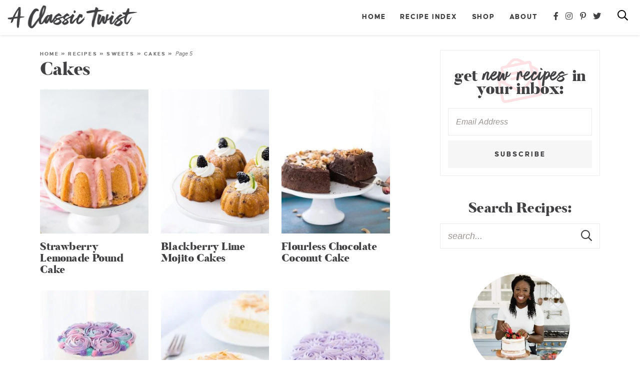

--- FILE ---
content_type: text/html
request_url: https://aclassictwist.com/recipes/sweets/cake/page/5/
body_size: 13813
content:
<!DOCTYPE html>
<html lang="en-US">
<head>
<meta charset="UTF-8" />
<meta name="viewport" content="width=device-width, initial-scale=1" />
<link rel="profile" href="https://gmpg.org/xfn/11" />

<meta name='robots' content='index, follow, max-image-preview:large, max-snippet:-1, max-video-preview:-1' />

	<!-- This site is optimized with the Yoast SEO plugin v26.7 - https://yoast.com/wordpress/plugins/seo/ -->
	<title>Cakes Archives - Page 5 of 8 - A Classic Twist</title>
	<link rel="canonical" href="https://aclassictwist.com/recipes/sweets/cake/page/5/" />
	<link rel="prev" href="https://aclassictwist.com/recipes/sweets/cake/page/4/" />
	<link rel="next" href="https://aclassictwist.com/recipes/sweets/cake/page/6/" />
	<meta property="og:locale" content="en_US" />
	<meta property="og:type" content="article" />
	<meta property="og:title" content="Cakes Archives - Page 5 of 8 - A Classic Twist" />
	<meta property="og:url" content="https://aclassictwist.com/recipes/sweets/cake/" />
	<meta property="og:site_name" content="A Classic Twist" />
	<meta name="twitter:card" content="summary_large_image" />
	<meta name="twitter:site" content="@aclassictwist" />
	<script type="application/ld+json" class="yoast-schema-graph">{"@context":"https://schema.org","@graph":[{"@type":"CollectionPage","@id":"https://aclassictwist.com/recipes/sweets/cake/","url":"https://aclassictwist.com/recipes/sweets/cake/page/5/","name":"Cakes Archives - Page 5 of 8 - A Classic Twist","isPartOf":{"@id":"https://aclassictwist.com/#website"},"primaryImageOfPage":{"@id":"https://aclassictwist.com/recipes/sweets/cake/page/5/#primaryimage"},"image":{"@id":"https://aclassictwist.com/recipes/sweets/cake/page/5/#primaryimage"},"thumbnailUrl":"https://aclassictwist.com/wp-content/uploads/2017/07/Strawberry-Lemonade-Pound-Cake-2.jpg","breadcrumb":{"@id":"https://aclassictwist.com/recipes/sweets/cake/page/5/#breadcrumb"},"inLanguage":"en-US"},{"@type":"ImageObject","inLanguage":"en-US","@id":"https://aclassictwist.com/recipes/sweets/cake/page/5/#primaryimage","url":"https://aclassictwist.com/wp-content/uploads/2017/07/Strawberry-Lemonade-Pound-Cake-2.jpg","contentUrl":"https://aclassictwist.com/wp-content/uploads/2017/07/Strawberry-Lemonade-Pound-Cake-2.jpg","width":700,"height":999,"caption":"Strawberry Lemonade Pound Cake"},{"@type":"BreadcrumbList","@id":"https://aclassictwist.com/recipes/sweets/cake/page/5/#breadcrumb","itemListElement":[{"@type":"ListItem","position":1,"name":"Home","item":"https://aclassictwist.com/"},{"@type":"ListItem","position":2,"name":"Recipes","item":"https://aclassictwist.com/recipes/"},{"@type":"ListItem","position":3,"name":"Sweets","item":"https://aclassictwist.com/recipes/sweets/"},{"@type":"ListItem","position":4,"name":"Cakes"}]},{"@type":"WebSite","@id":"https://aclassictwist.com/#website","url":"https://aclassictwist.com/","name":"A Classic Twist","description":"Everyday Classic Recipes with Bold Flavors","publisher":{"@id":"https://aclassictwist.com/#organization"},"potentialAction":[{"@type":"SearchAction","target":{"@type":"EntryPoint","urlTemplate":"https://aclassictwist.com/?s={search_term_string}"},"query-input":{"@type":"PropertyValueSpecification","valueRequired":true,"valueName":"search_term_string"}}],"inLanguage":"en-US"},{"@type":"Organization","@id":"https://aclassictwist.com/#organization","name":"A Classic Twist","url":"https://aclassictwist.com/","logo":{"@type":"ImageObject","inLanguage":"en-US","@id":"https://aclassictwist.com/#/schema/logo/image/","url":"https://aclassictwist.com/wp-content/uploads/2018/02/logo@2x.png","contentUrl":"https://aclassictwist.com/wp-content/uploads/2018/02/logo@2x.png","width":980,"height":222,"caption":"A Classic Twist"},"image":{"@id":"https://aclassictwist.com/#/schema/logo/image/"},"sameAs":["https://www.facebook.com/AClassicTwist","https://x.com/aclassictwist","https://instagram.com/aclassictwist/","https://www.pinterest.com/zmansaray/"]}]}</script>
	<!-- / Yoast SEO plugin. -->


<link rel='dns-prefetch' href='//scripts.mediavine.com' />
<script type="text/javascript" id="wpp-js" src="https://aclassictwist.com/wp-content/plugins/wordpress-popular-posts/assets/js/wpp.min.js?ver=7.3.6" data-sampling="1" data-sampling-rate="100" data-api-url="https://aclassictwist.com/wp-json/wordpress-popular-posts" data-post-id="0" data-token="d1a42ffb53" data-lang="0" data-debug="0"></script>
<link rel="alternate" type="application/rss+xml" title="A Classic Twist &raquo; Cakes Category Feed" href="https://aclassictwist.com/recipes/sweets/cake/feed/" />
<style id='wp-img-auto-sizes-contain-inline-css' type='text/css'>
img:is([sizes=auto i],[sizes^="auto," i]){contain-intrinsic-size:3000px 1500px}
/*# sourceURL=wp-img-auto-sizes-contain-inline-css */
</style>
<link rel='stylesheet' id='sbi_styles-css' href='https://aclassictwist.com/wp-content/plugins/instagram-feed-pro/css/sbi-styles.min.css?ver=6.9.0' type='text/css' media='all' />
<style id='wp-emoji-styles-inline-css' type='text/css'>

	img.wp-smiley, img.emoji {
		display: inline !important;
		border: none !important;
		box-shadow: none !important;
		height: 1em !important;
		width: 1em !important;
		margin: 0 0.07em !important;
		vertical-align: -0.1em !important;
		background: none !important;
		padding: 0 !important;
	}
/*# sourceURL=wp-emoji-styles-inline-css */
</style>
<style id='wp-block-library-inline-css' type='text/css'>
:root{--wp-block-synced-color:#7a00df;--wp-block-synced-color--rgb:122,0,223;--wp-bound-block-color:var(--wp-block-synced-color);--wp-editor-canvas-background:#ddd;--wp-admin-theme-color:#007cba;--wp-admin-theme-color--rgb:0,124,186;--wp-admin-theme-color-darker-10:#006ba1;--wp-admin-theme-color-darker-10--rgb:0,107,160.5;--wp-admin-theme-color-darker-20:#005a87;--wp-admin-theme-color-darker-20--rgb:0,90,135;--wp-admin-border-width-focus:2px}@media (min-resolution:192dpi){:root{--wp-admin-border-width-focus:1.5px}}.wp-element-button{cursor:pointer}:root .has-very-light-gray-background-color{background-color:#eee}:root .has-very-dark-gray-background-color{background-color:#313131}:root .has-very-light-gray-color{color:#eee}:root .has-very-dark-gray-color{color:#313131}:root .has-vivid-green-cyan-to-vivid-cyan-blue-gradient-background{background:linear-gradient(135deg,#00d084,#0693e3)}:root .has-purple-crush-gradient-background{background:linear-gradient(135deg,#34e2e4,#4721fb 50%,#ab1dfe)}:root .has-hazy-dawn-gradient-background{background:linear-gradient(135deg,#faaca8,#dad0ec)}:root .has-subdued-olive-gradient-background{background:linear-gradient(135deg,#fafae1,#67a671)}:root .has-atomic-cream-gradient-background{background:linear-gradient(135deg,#fdd79a,#004a59)}:root .has-nightshade-gradient-background{background:linear-gradient(135deg,#330968,#31cdcf)}:root .has-midnight-gradient-background{background:linear-gradient(135deg,#020381,#2874fc)}:root{--wp--preset--font-size--normal:16px;--wp--preset--font-size--huge:42px}.has-regular-font-size{font-size:1em}.has-larger-font-size{font-size:2.625em}.has-normal-font-size{font-size:var(--wp--preset--font-size--normal)}.has-huge-font-size{font-size:var(--wp--preset--font-size--huge)}.has-text-align-center{text-align:center}.has-text-align-left{text-align:left}.has-text-align-right{text-align:right}.has-fit-text{white-space:nowrap!important}#end-resizable-editor-section{display:none}.aligncenter{clear:both}.items-justified-left{justify-content:flex-start}.items-justified-center{justify-content:center}.items-justified-right{justify-content:flex-end}.items-justified-space-between{justify-content:space-between}.screen-reader-text{border:0;clip-path:inset(50%);height:1px;margin:-1px;overflow:hidden;padding:0;position:absolute;width:1px;word-wrap:normal!important}.screen-reader-text:focus{background-color:#ddd;clip-path:none;color:#444;display:block;font-size:1em;height:auto;left:5px;line-height:normal;padding:15px 23px 14px;text-decoration:none;top:5px;width:auto;z-index:100000}html :where(.has-border-color){border-style:solid}html :where([style*=border-top-color]){border-top-style:solid}html :where([style*=border-right-color]){border-right-style:solid}html :where([style*=border-bottom-color]){border-bottom-style:solid}html :where([style*=border-left-color]){border-left-style:solid}html :where([style*=border-width]){border-style:solid}html :where([style*=border-top-width]){border-top-style:solid}html :where([style*=border-right-width]){border-right-style:solid}html :where([style*=border-bottom-width]){border-bottom-style:solid}html :where([style*=border-left-width]){border-left-style:solid}html :where(img[class*=wp-image-]){height:auto;max-width:100%}:where(figure){margin:0 0 1em}html :where(.is-position-sticky){--wp-admin--admin-bar--position-offset:var(--wp-admin--admin-bar--height,0px)}@media screen and (max-width:600px){html :where(.is-position-sticky){--wp-admin--admin-bar--position-offset:0px}}

/*# sourceURL=wp-block-library-inline-css */
</style><style id='global-styles-inline-css' type='text/css'>
:root{--wp--preset--aspect-ratio--square: 1;--wp--preset--aspect-ratio--4-3: 4/3;--wp--preset--aspect-ratio--3-4: 3/4;--wp--preset--aspect-ratio--3-2: 3/2;--wp--preset--aspect-ratio--2-3: 2/3;--wp--preset--aspect-ratio--16-9: 16/9;--wp--preset--aspect-ratio--9-16: 9/16;--wp--preset--color--black: #414042;--wp--preset--color--cyan-bluish-gray: #abb8c3;--wp--preset--color--white: #ffffff;--wp--preset--color--pale-pink: #f78da7;--wp--preset--color--vivid-red: #cf2e2e;--wp--preset--color--luminous-vivid-orange: #ff6900;--wp--preset--color--luminous-vivid-amber: #fcb900;--wp--preset--color--light-green-cyan: #7bdcb5;--wp--preset--color--vivid-green-cyan: #00d084;--wp--preset--color--pale-cyan-blue: #8ed1fc;--wp--preset--color--vivid-cyan-blue: #0693e3;--wp--preset--color--vivid-purple: #9b51e0;--wp--preset--color--taupe: #f7f6f5;--wp--preset--color--pink: #f68794;--wp--preset--color--medpink: #fde1e4;--wp--preset--color--lightpink: #feedef;--wp--preset--color--gray: #747475;--wp--preset--color--medgray: #ededee;--wp--preset--color--lightgray: #f6f6f6;--wp--preset--gradient--vivid-cyan-blue-to-vivid-purple: linear-gradient(135deg,rgb(6,147,227) 0%,rgb(155,81,224) 100%);--wp--preset--gradient--light-green-cyan-to-vivid-green-cyan: linear-gradient(135deg,rgb(122,220,180) 0%,rgb(0,208,130) 100%);--wp--preset--gradient--luminous-vivid-amber-to-luminous-vivid-orange: linear-gradient(135deg,rgb(252,185,0) 0%,rgb(255,105,0) 100%);--wp--preset--gradient--luminous-vivid-orange-to-vivid-red: linear-gradient(135deg,rgb(255,105,0) 0%,rgb(207,46,46) 100%);--wp--preset--gradient--very-light-gray-to-cyan-bluish-gray: linear-gradient(135deg,rgb(238,238,238) 0%,rgb(169,184,195) 100%);--wp--preset--gradient--cool-to-warm-spectrum: linear-gradient(135deg,rgb(74,234,220) 0%,rgb(151,120,209) 20%,rgb(207,42,186) 40%,rgb(238,44,130) 60%,rgb(251,105,98) 80%,rgb(254,248,76) 100%);--wp--preset--gradient--blush-light-purple: linear-gradient(135deg,rgb(255,206,236) 0%,rgb(152,150,240) 100%);--wp--preset--gradient--blush-bordeaux: linear-gradient(135deg,rgb(254,205,165) 0%,rgb(254,45,45) 50%,rgb(107,0,62) 100%);--wp--preset--gradient--luminous-dusk: linear-gradient(135deg,rgb(255,203,112) 0%,rgb(199,81,192) 50%,rgb(65,88,208) 100%);--wp--preset--gradient--pale-ocean: linear-gradient(135deg,rgb(255,245,203) 0%,rgb(182,227,212) 50%,rgb(51,167,181) 100%);--wp--preset--gradient--electric-grass: linear-gradient(135deg,rgb(202,248,128) 0%,rgb(113,206,126) 100%);--wp--preset--gradient--midnight: linear-gradient(135deg,rgb(2,3,129) 0%,rgb(40,116,252) 100%);--wp--preset--font-size--small: 13px;--wp--preset--font-size--medium: 20px;--wp--preset--font-size--large: 36px;--wp--preset--font-size--x-large: 42px;--wp--preset--spacing--20: 0.44rem;--wp--preset--spacing--30: 0.67rem;--wp--preset--spacing--40: 1rem;--wp--preset--spacing--50: 1.5rem;--wp--preset--spacing--60: 2.25rem;--wp--preset--spacing--70: 3.38rem;--wp--preset--spacing--80: 5.06rem;--wp--preset--shadow--natural: 6px 6px 9px rgba(0, 0, 0, 0.2);--wp--preset--shadow--deep: 12px 12px 50px rgba(0, 0, 0, 0.4);--wp--preset--shadow--sharp: 6px 6px 0px rgba(0, 0, 0, 0.2);--wp--preset--shadow--outlined: 6px 6px 0px -3px rgb(255, 255, 255), 6px 6px rgb(0, 0, 0);--wp--preset--shadow--crisp: 6px 6px 0px rgb(0, 0, 0);}:where(.is-layout-flex){gap: 0.5em;}:where(.is-layout-grid){gap: 0.5em;}body .is-layout-flex{display: flex;}.is-layout-flex{flex-wrap: wrap;align-items: center;}.is-layout-flex > :is(*, div){margin: 0;}body .is-layout-grid{display: grid;}.is-layout-grid > :is(*, div){margin: 0;}:where(.wp-block-columns.is-layout-flex){gap: 2em;}:where(.wp-block-columns.is-layout-grid){gap: 2em;}:where(.wp-block-post-template.is-layout-flex){gap: 1.25em;}:where(.wp-block-post-template.is-layout-grid){gap: 1.25em;}.has-black-color{color: var(--wp--preset--color--black) !important;}.has-cyan-bluish-gray-color{color: var(--wp--preset--color--cyan-bluish-gray) !important;}.has-white-color{color: var(--wp--preset--color--white) !important;}.has-pale-pink-color{color: var(--wp--preset--color--pale-pink) !important;}.has-vivid-red-color{color: var(--wp--preset--color--vivid-red) !important;}.has-luminous-vivid-orange-color{color: var(--wp--preset--color--luminous-vivid-orange) !important;}.has-luminous-vivid-amber-color{color: var(--wp--preset--color--luminous-vivid-amber) !important;}.has-light-green-cyan-color{color: var(--wp--preset--color--light-green-cyan) !important;}.has-vivid-green-cyan-color{color: var(--wp--preset--color--vivid-green-cyan) !important;}.has-pale-cyan-blue-color{color: var(--wp--preset--color--pale-cyan-blue) !important;}.has-vivid-cyan-blue-color{color: var(--wp--preset--color--vivid-cyan-blue) !important;}.has-vivid-purple-color{color: var(--wp--preset--color--vivid-purple) !important;}.has-black-background-color{background-color: var(--wp--preset--color--black) !important;}.has-cyan-bluish-gray-background-color{background-color: var(--wp--preset--color--cyan-bluish-gray) !important;}.has-white-background-color{background-color: var(--wp--preset--color--white) !important;}.has-pale-pink-background-color{background-color: var(--wp--preset--color--pale-pink) !important;}.has-vivid-red-background-color{background-color: var(--wp--preset--color--vivid-red) !important;}.has-luminous-vivid-orange-background-color{background-color: var(--wp--preset--color--luminous-vivid-orange) !important;}.has-luminous-vivid-amber-background-color{background-color: var(--wp--preset--color--luminous-vivid-amber) !important;}.has-light-green-cyan-background-color{background-color: var(--wp--preset--color--light-green-cyan) !important;}.has-vivid-green-cyan-background-color{background-color: var(--wp--preset--color--vivid-green-cyan) !important;}.has-pale-cyan-blue-background-color{background-color: var(--wp--preset--color--pale-cyan-blue) !important;}.has-vivid-cyan-blue-background-color{background-color: var(--wp--preset--color--vivid-cyan-blue) !important;}.has-vivid-purple-background-color{background-color: var(--wp--preset--color--vivid-purple) !important;}.has-black-border-color{border-color: var(--wp--preset--color--black) !important;}.has-cyan-bluish-gray-border-color{border-color: var(--wp--preset--color--cyan-bluish-gray) !important;}.has-white-border-color{border-color: var(--wp--preset--color--white) !important;}.has-pale-pink-border-color{border-color: var(--wp--preset--color--pale-pink) !important;}.has-vivid-red-border-color{border-color: var(--wp--preset--color--vivid-red) !important;}.has-luminous-vivid-orange-border-color{border-color: var(--wp--preset--color--luminous-vivid-orange) !important;}.has-luminous-vivid-amber-border-color{border-color: var(--wp--preset--color--luminous-vivid-amber) !important;}.has-light-green-cyan-border-color{border-color: var(--wp--preset--color--light-green-cyan) !important;}.has-vivid-green-cyan-border-color{border-color: var(--wp--preset--color--vivid-green-cyan) !important;}.has-pale-cyan-blue-border-color{border-color: var(--wp--preset--color--pale-cyan-blue) !important;}.has-vivid-cyan-blue-border-color{border-color: var(--wp--preset--color--vivid-cyan-blue) !important;}.has-vivid-purple-border-color{border-color: var(--wp--preset--color--vivid-purple) !important;}.has-vivid-cyan-blue-to-vivid-purple-gradient-background{background: var(--wp--preset--gradient--vivid-cyan-blue-to-vivid-purple) !important;}.has-light-green-cyan-to-vivid-green-cyan-gradient-background{background: var(--wp--preset--gradient--light-green-cyan-to-vivid-green-cyan) !important;}.has-luminous-vivid-amber-to-luminous-vivid-orange-gradient-background{background: var(--wp--preset--gradient--luminous-vivid-amber-to-luminous-vivid-orange) !important;}.has-luminous-vivid-orange-to-vivid-red-gradient-background{background: var(--wp--preset--gradient--luminous-vivid-orange-to-vivid-red) !important;}.has-very-light-gray-to-cyan-bluish-gray-gradient-background{background: var(--wp--preset--gradient--very-light-gray-to-cyan-bluish-gray) !important;}.has-cool-to-warm-spectrum-gradient-background{background: var(--wp--preset--gradient--cool-to-warm-spectrum) !important;}.has-blush-light-purple-gradient-background{background: var(--wp--preset--gradient--blush-light-purple) !important;}.has-blush-bordeaux-gradient-background{background: var(--wp--preset--gradient--blush-bordeaux) !important;}.has-luminous-dusk-gradient-background{background: var(--wp--preset--gradient--luminous-dusk) !important;}.has-pale-ocean-gradient-background{background: var(--wp--preset--gradient--pale-ocean) !important;}.has-electric-grass-gradient-background{background: var(--wp--preset--gradient--electric-grass) !important;}.has-midnight-gradient-background{background: var(--wp--preset--gradient--midnight) !important;}.has-small-font-size{font-size: var(--wp--preset--font-size--small) !important;}.has-medium-font-size{font-size: var(--wp--preset--font-size--medium) !important;}.has-large-font-size{font-size: var(--wp--preset--font-size--large) !important;}.has-x-large-font-size{font-size: var(--wp--preset--font-size--x-large) !important;}
/*# sourceURL=global-styles-inline-css */
</style>

<style id='classic-theme-styles-inline-css' type='text/css'>
/*! This file is auto-generated */
.wp-block-button__link{color:#fff;background-color:#32373c;border-radius:9999px;box-shadow:none;text-decoration:none;padding:calc(.667em + 2px) calc(1.333em + 2px);font-size:1.125em}.wp-block-file__button{background:#32373c;color:#fff;text-decoration:none}
/*# sourceURL=/wp-includes/css/classic-themes.min.css */
</style>
<link rel='stylesheet' id='font-awesome-css' href='https://aclassictwist.com/wp-content/themes/aclassictwist2023/fontawesome-subset/css/all.css?ver=1.00' type='text/css' media='all' />
<link rel="preload" class="mv-grow-style" href="https://aclassictwist.com/wp-content/plugins/social-pug/assets/dist/style-frontend-pro.css?ver=2.28.0" as="style"><noscript><link rel='stylesheet' id='dpsp-frontend-style-pro-css' href='https://aclassictwist.com/wp-content/plugins/social-pug/assets/dist/style-frontend-pro.css?ver=2.28.0' type='text/css' media='all' />
</noscript><style id='dpsp-frontend-style-pro-inline-css' type='text/css'>

				@media screen and ( max-width : 720px ) {
					.dpsp-content-wrapper.dpsp-hide-on-mobile,
					.dpsp-share-text.dpsp-hide-on-mobile {
						display: none;
					}
					.dpsp-has-spacing .dpsp-networks-btns-wrapper li {
						margin:0 2% 10px 0;
					}
					.dpsp-network-btn.dpsp-has-label:not(.dpsp-has-count) {
						max-height: 40px;
						padding: 0;
						justify-content: center;
					}
					.dpsp-content-wrapper.dpsp-size-small .dpsp-network-btn.dpsp-has-label:not(.dpsp-has-count){
						max-height: 32px;
					}
					.dpsp-content-wrapper.dpsp-size-large .dpsp-network-btn.dpsp-has-label:not(.dpsp-has-count){
						max-height: 46px;
					}
				}
			
/*# sourceURL=dpsp-frontend-style-pro-inline-css */
</style>
<link rel='stylesheet' id='custom-style-css' href='https://aclassictwist.com/wp-content/themes/aclassictwist2023/style.css?ver=1.06' type='text/css' media='all' />
<link rel='stylesheet' id='responsive-style-css' href='https://aclassictwist.com/wp-content/themes/aclassictwist2023/responsive.css?ver=1.01' type='text/css' media='all' />
<link rel='stylesheet' id='custom-mobile-header-style-css' href='https://aclassictwist.com/wp-content/themes/aclassictwist2023/mobile-header/mobile-header-style.css?ver=1768303498' type='text/css' media='all' />
<script type="text/javascript" src="https://aclassictwist.com/wp-includes/js/jquery/jquery.min.js?ver=3.7.1" id="jquery-core-js"></script>
<script type="text/javascript" src="https://aclassictwist.com/wp-includes/js/jquery/jquery-migrate.min.js?ver=3.4.1" id="jquery-migrate-js"></script>
<script type="text/javascript" async="async" fetchpriority="high" data-noptimize="1" data-cfasync="false" src="https://scripts.mediavine.com/tags/blahnik-baker.js?ver=6.9" id="mv-script-wrapper-js"></script>
<link rel="https://api.w.org/" href="https://aclassictwist.com/wp-json/" /><link rel="alternate" title="JSON" type="application/json" href="https://aclassictwist.com/wp-json/wp/v2/categories/8" /><link rel="EditURI" type="application/rsd+xml" title="RSD" href="https://aclassictwist.com/xmlrpc.php?rsd" />
<meta name="generator" content="WordPress 6.9" />
		<style>
			:root {
				--mv-create-radius: 0;
			}
		</style>
	            <style id="wpp-loading-animation-styles">@-webkit-keyframes bgslide{from{background-position-x:0}to{background-position-x:-200%}}@keyframes bgslide{from{background-position-x:0}to{background-position-x:-200%}}.wpp-widget-block-placeholder,.wpp-shortcode-placeholder{margin:0 auto;width:60px;height:3px;background:#dd3737;background:linear-gradient(90deg,#dd3737 0%,#571313 10%,#dd3737 100%);background-size:200% auto;border-radius:3px;-webkit-animation:bgslide 1s infinite linear;animation:bgslide 1s infinite linear}</style>
            <meta name="hubbub-info" description="Hubbub Pro 2.28.0"><link rel="icon" href="https://aclassictwist.com/wp-content/uploads/2020/06/cropped-favicon-32x32.png" sizes="32x32" />
<link rel="icon" href="https://aclassictwist.com/wp-content/uploads/2020/06/cropped-favicon-192x192.png" sizes="192x192" />
<link rel="apple-touch-icon" href="https://aclassictwist.com/wp-content/uploads/2020/06/cropped-favicon-180x180.png" />
<meta name="msapplication-TileImage" content="https://aclassictwist.com/wp-content/uploads/2020/06/cropped-favicon-270x270.png" />
		<style type="text/css" id="wp-custom-css">
			/* Mediavine CSS */
@media only screen and (max-width: 359px){
    #content .mv-create-wrapper   {
        padding-left: 10px!important;
        padding-right: 10px!important;
        border:0px!important;
    }
    #content .mv-create-social {
        margin-left:0px!important;
        margin-right:0px!important;
    }
    #content .mv-create-social p {
        word-break:break-word;
    }
}
/* End Mediavine CSS */		</style>
		
<!--Favicon-->
<link rel="apple-touch-icon" sizes="180x180" href="https://aclassictwist.com/wp-content/themes/aclassictwist2023/favicon/apple-touch-icon.png">
<link rel="icon" type="image/png" sizes="32x32" href="https://aclassictwist.com/wp-content/themes/aclassictwist2023/favicon/favicon-32x32.png">
<link rel="icon" type="image/png" sizes="16x16" href="https://aclassictwist.com/wp-content/themes/aclassictwist2023/favicon/favicon-16x16.png">
<link rel="mask-icon" href="https://aclassictwist.com/wp-content/themes/aclassictwist2023/safari-pinned-tab.svg" color="#f68794">
<meta name="msapplication-TileColor" content="#ffffff">
<meta name="theme-color" content="#ffffff">

<link rel="preload" as="image" href="https://aclassictwist.com/wp-content/themes/aclassictwist2023/mobile-header/logo-mobile.png" media="(max-width: 800px)">
<link rel="preload" as="image" href="https://aclassictwist.com/wp-content/themes/aclassictwist2023/images/logo@2x.png" media="(min-width: 800.1px)">
	
	<!-- Google tag (gtag.js) -->
<script async src="https://www.googletagmanager.com/gtag/js?id=G-ZRZWFRDVPT"></script>
<script>
  window.dataLayer = window.dataLayer || [];
  function gtag(){dataLayer.push(arguments);}
  gtag('js', new Date());

  gtag('config', 'G-ZRZWFRDVPT');
</script>

<script async src="https://www.googletagmanager.com/gtag/js?id=UA-41097079-1"></script>
<script>
  window.dataLayer = window.dataLayer || [];
  function gtag(){dataLayer.push(arguments);}
  gtag('js', new Date());

  gtag('config', 'UA-41097079-1', { 'anonymize_ip': true });
</script>

</head>

<body class="archive paged category category-cake category-8 wp-embed-responsive paged-5 category-paged-5 wp-theme-aclassictwist2023">
<div id="skip"><a href="#content">Skip to Main Content</a></div>

	
	<input type="checkbox" id="custom-mobile-search-trigger" aria-hidden="true" />
	
	<input type="checkbox" id="custom-mobile-header-trigger" aria-hidden="true" />
	
	<div id="custom-mobile-header" class="layout-middle text-dark mh-sticky-true">
		
		<div id="custom-mobile-top-bar" style="background-color: rgba(255,255,255, .97);">
			
			
			<a href="https://aclassictwist.com/" id="custom-mobile-logo-link">
				<img src="https://aclassictwist.com/wp-content/themes/aclassictwist2023/mobile-header/logo-mobile.png" alt="A Classic Twist" width="205" height="38" data-pin-nopin="true" />
			</a>
			
			<label id="custom-mobile-hamburger" for="custom-mobile-header-trigger">
				<span class="screen-reader-text">Mobile Menu Trigger</span>
				<div id="custom-mobile-hamburger-trigger">
					<span></span>
				</div>
			</label>
			
			<div id="custom-mobile-form-wrapper">
				<form role="search" method="get" class="search-form" action="https://aclassictwist.com/">
    <input type="search" class="search-field search-input" id="s"
        placeholder="search..."
        value="" name="s"
        aria-label="Search Keywords" />

    <button type="submit" class="btn btn-success search-submit" aria-label="Submit">
        <i class="far fa-search"></i><span class="screen-reader-text">Submit</span>
    </button>
</form>			</div>
			
			<label id="custom-mobile-search" for="custom-mobile-search-trigger" onclick="mobilefocusInput();">
				<span class="screen-reader-text">Mobile Search Trigger</span>
				<svg aria-hidden="true" focusable="false" data-prefix="far" data-icon="search" role="img" xmlns="http://www.w3.org/2000/svg" viewBox="0 0 512 512" class="svg-inline--fa fa-search fa-w-16 fa-2x" width="24" height="24"><path d="M508.5 468.9L387.1 347.5c-2.3-2.3-5.3-3.5-8.5-3.5h-13.2c31.5-36.5 50.6-84 50.6-136C416 93.1 322.9 0 208 0S0 93.1 0 208s93.1 208 208 208c52 0 99.5-19.1 136-50.6v13.2c0 3.2 1.3 6.2 3.5 8.5l121.4 121.4c4.7 4.7 12.3 4.7 17 0l22.6-22.6c4.7-4.7 4.7-12.3 0-17zM208 368c-88.4 0-160-71.6-160-160S119.6 48 208 48s160 71.6 160 160-71.6 160-160 160z" class=""></path></svg>
				<svg aria-hidden="true" focusable="false" data-prefix="fal" data-icon="times" role="img" xmlns="http://www.w3.org/2000/svg" viewBox="0 0 320 512" class="svg-inline--fa fa-times fa-w-10 fa-2x" width="24" height="24"><path d="M193.94 256L296.5 153.44l21.15-21.15c3.12-3.12 3.12-8.19 0-11.31l-22.63-22.63c-3.12-3.12-8.19-3.12-11.31 0L160 222.06 36.29 98.34c-3.12-3.12-8.19-3.12-11.31 0L2.34 120.97c-3.12 3.12-3.12 8.19 0 11.31L126.06 256 2.34 379.71c-3.12 3.12-3.12 8.19 0 11.31l22.63 22.63c3.12 3.12 8.19 3.12 11.31 0L160 289.94 262.56 392.5l21.15 21.15c3.12 3.12 8.19 3.12 11.31 0l22.63-22.63c3.12-3.12 3.12-8.19 0-11.31L193.94 256z" class=""></path></svg>
			</label>
			
		</div>
		
		<div id="custom-mobile-menu-container" style="background-color: rgba(255,255,255, .97);">
				
			<ul id="custom-mobile-menu" class="custom-mobile-menu"><li id="menu-item-47428" class="menu-item menu-item-type-custom menu-item-object-custom menu-item-home menu-item-47428"><a href="https://aclassictwist.com/">Home</a></li>
<li id="menu-item-47433" class="menu-item menu-item-type-post_type menu-item-object-page current-menu-ancestor current_page_ancestor menu-item-has-children menu-item-47433"><label for="recipe-index-0">Recipe Index</label>
				<input type="checkbox" id="recipe-index-0" aria-hidden="true" />
				<svg class="svg-icon" width="24" height="24" aria-hidden="true" role="img" focusable="false" viewBox="0 0 24 24" fill="none" xmlns="http://www.w3.org/2000/svg"><path fill-rule="evenodd" clip-rule="evenodd" d="M18 11.2h-5.2V6h-1.6v5.2H6v1.6h5.2V18h1.6v-5.2H18z" fill="currentColor"></path></svg>
				<svg class="svg-icon" width="24" height="24" aria-hidden="true" role="img" focusable="false" viewBox="0 0 24 24" fill="none" xmlns="http://www.w3.org/2000/svg"><path fill-rule="evenodd" clip-rule="evenodd" d="M6 11h12v2H6z" fill="currentColor"></path></svg>
			
<ul class="sub-menu">
	<li id="menu-item-47430" class="menu-item menu-item-type-taxonomy menu-item-object-category current-category-ancestor current-menu-ancestor current-menu-parent current-category-parent menu-item-has-children menu-item-47430"><label for="sweets-1">Sweets</label>
				<input type="checkbox" id="sweets-1" aria-hidden="true" />
				<svg class="svg-icon" width="24" height="24" aria-hidden="true" role="img" focusable="false" viewBox="0 0 24 24" fill="none" xmlns="http://www.w3.org/2000/svg"><path fill-rule="evenodd" clip-rule="evenodd" d="M18 11.2h-5.2V6h-1.6v5.2H6v1.6h5.2V18h1.6v-5.2H18z" fill="currentColor"></path></svg>
				<svg class="svg-icon" width="24" height="24" aria-hidden="true" role="img" focusable="false" viewBox="0 0 24 24" fill="none" xmlns="http://www.w3.org/2000/svg"><path fill-rule="evenodd" clip-rule="evenodd" d="M6 11h12v2H6z" fill="currentColor"></path></svg>
			
	<ul class="sub-menu">
		<li id="menu-item-21181" class="menu-item menu-item-type-taxonomy menu-item-object-category menu-item-21181"><a href="https://aclassictwist.com/recipes/sweets/bars/">Brownies &amp; Bars</a></li>
		<li id="menu-item-21182" class="menu-item menu-item-type-taxonomy menu-item-object-category current-menu-item menu-item-21182"><a href="https://aclassictwist.com/recipes/sweets/cake/" aria-current="page">Cakes</a></li>
		<li id="menu-item-21184" class="menu-item menu-item-type-taxonomy menu-item-object-category menu-item-21184"><a href="https://aclassictwist.com/recipes/sweets/cookies/">Cookies</a></li>
		<li id="menu-item-21185" class="menu-item menu-item-type-taxonomy menu-item-object-category menu-item-21185"><a href="https://aclassictwist.com/recipes/sweets/cupcakes/">Cupcakes</a></li>
		<li id="menu-item-21187" class="menu-item menu-item-type-taxonomy menu-item-object-category menu-item-21187"><a href="https://aclassictwist.com/recipes/sweets/frozen-treats/">Frozen Treats</a></li>
		<li id="menu-item-21188" class="menu-item menu-item-type-taxonomy menu-item-object-category menu-item-21188"><a href="https://aclassictwist.com/recipes/sweets/pies-and-tarts/">Pies &amp; Tarts</a></li>
		<li id="menu-item-47431" class="bold menu-item menu-item-type-taxonomy menu-item-object-category current-category-ancestor current-category-parent menu-item-47431"><a href="https://aclassictwist.com/recipes/sweets/">All Sweet Recipes »</a></li>
	</ul>
</li>
	<li id="menu-item-21171" class="sm menu-item menu-item-type-taxonomy menu-item-object-category menu-item-has-children menu-item-21171"><label for="savory-1">Savory</label>
				<input type="checkbox" id="savory-1" aria-hidden="true" />
				<svg class="svg-icon" width="24" height="24" aria-hidden="true" role="img" focusable="false" viewBox="0 0 24 24" fill="none" xmlns="http://www.w3.org/2000/svg"><path fill-rule="evenodd" clip-rule="evenodd" d="M18 11.2h-5.2V6h-1.6v5.2H6v1.6h5.2V18h1.6v-5.2H18z" fill="currentColor"></path></svg>
				<svg class="svg-icon" width="24" height="24" aria-hidden="true" role="img" focusable="false" viewBox="0 0 24 24" fill="none" xmlns="http://www.w3.org/2000/svg"><path fill-rule="evenodd" clip-rule="evenodd" d="M6 11h12v2H6z" fill="currentColor"></path></svg>
			
	<ul class="sub-menu">
		<li id="menu-item-30973" class="menu-item menu-item-type-taxonomy menu-item-object-category menu-item-30973"><a href="https://aclassictwist.com/recipes/food/appetizers/">Appetizers</a></li>
		<li id="menu-item-30974" class="menu-item menu-item-type-taxonomy menu-item-object-category menu-item-30974"><a href="https://aclassictwist.com/recipes/food/breads/">Breads/Rolls</a></li>
		<li id="menu-item-30971" class="menu-item menu-item-type-taxonomy menu-item-object-category menu-item-30971"><a href="https://aclassictwist.com/recipes/food/breakfast-food/">Savory Breakfast</a></li>
		<li id="menu-item-30975" class="menu-item menu-item-type-taxonomy menu-item-object-category menu-item-30975"><a href="https://aclassictwist.com/recipes/food/main-dishes/">Main Dishes</a></li>
		<li id="menu-item-30976" class="menu-item menu-item-type-taxonomy menu-item-object-category menu-item-30976"><a href="https://aclassictwist.com/recipes/food/side-dishes/">Side Dishes</a></li>
		<li id="menu-item-30972" class="menu-item menu-item-type-taxonomy menu-item-object-category menu-item-30972"><a href="https://aclassictwist.com/recipes/food/snacks/">Snacks</a></li>
		<li id="menu-item-30977" class="bold menu-item menu-item-type-taxonomy menu-item-object-category menu-item-30977"><a href="https://aclassictwist.com/recipes/food/">All Savory Recipes »</a></li>
	</ul>
</li>
	<li id="menu-item-21189" class="sm menu-item menu-item-type-taxonomy menu-item-object-category menu-item-has-children menu-item-21189"><label for="seasonal-1">Seasonal</label>
				<input type="checkbox" id="seasonal-1" aria-hidden="true" />
				<svg class="svg-icon" width="24" height="24" aria-hidden="true" role="img" focusable="false" viewBox="0 0 24 24" fill="none" xmlns="http://www.w3.org/2000/svg"><path fill-rule="evenodd" clip-rule="evenodd" d="M18 11.2h-5.2V6h-1.6v5.2H6v1.6h5.2V18h1.6v-5.2H18z" fill="currentColor"></path></svg>
				<svg class="svg-icon" width="24" height="24" aria-hidden="true" role="img" focusable="false" viewBox="0 0 24 24" fill="none" xmlns="http://www.w3.org/2000/svg"><path fill-rule="evenodd" clip-rule="evenodd" d="M6 11h12v2H6z" fill="currentColor"></path></svg>
			
	<ul class="sub-menu">
		<li id="menu-item-21173" class="menu-item menu-item-type-taxonomy menu-item-object-category menu-item-21173"><a href="https://aclassictwist.com/seasonal/spring/">Spring</a></li>
		<li id="menu-item-21174" class="menu-item menu-item-type-taxonomy menu-item-object-category menu-item-21174"><a href="https://aclassictwist.com/seasonal/summer/">Summer</a></li>
		<li id="menu-item-21172" class="menu-item menu-item-type-taxonomy menu-item-object-category menu-item-21172"><a href="https://aclassictwist.com/seasonal/fall/">Fall</a></li>
		<li id="menu-item-21175" class="menu-item menu-item-type-taxonomy menu-item-object-category menu-item-21175"><a href="https://aclassictwist.com/seasonal/winter/">Winter</a></li>
		<li id="menu-item-21218" class="menu-item menu-item-type-taxonomy menu-item-object-category menu-item-21218"><a href="https://aclassictwist.com/holiday/">Holidays</a></li>
	</ul>
</li>
	<li id="menu-item-30967" class="sm menu-item menu-item-type-post_type menu-item-object-page menu-item-has-children menu-item-30967"><label for="more-1">More +</label>
				<input type="checkbox" id="more-1" aria-hidden="true" />
				<svg class="svg-icon" width="24" height="24" aria-hidden="true" role="img" focusable="false" viewBox="0 0 24 24" fill="none" xmlns="http://www.w3.org/2000/svg"><path fill-rule="evenodd" clip-rule="evenodd" d="M18 11.2h-5.2V6h-1.6v5.2H6v1.6h5.2V18h1.6v-5.2H18z" fill="currentColor"></path></svg>
				<svg class="svg-icon" width="24" height="24" aria-hidden="true" role="img" focusable="false" viewBox="0 0 24 24" fill="none" xmlns="http://www.w3.org/2000/svg"><path fill-rule="evenodd" clip-rule="evenodd" d="M6 11h12v2H6z" fill="currentColor"></path></svg>
			
	<ul class="sub-menu">
		<li id="menu-item-30970" class="menu-item menu-item-type-taxonomy menu-item-object-category menu-item-30970"><a href="https://aclassictwist.com/recipes/drinks/">Drinks</a></li>
		<li id="menu-item-30978" class="menu-item menu-item-type-taxonomy menu-item-object-category menu-item-30978"><a href="https://aclassictwist.com/kitchen-basics/kitchen-essentials/">Kitchen Essentials</a></li>
	</ul>
</li>
	<li id="menu-item-30969" class="bold menu-item menu-item-type-taxonomy menu-item-object-category current-category-ancestor menu-item-30969"><a href="https://aclassictwist.com/recipes/">All Recipes »</a></li>
	<li id="menu-item-30968" class="bold menu-item menu-item-type-post_type menu-item-object-page menu-item-30968"><a href="https://aclassictwist.com/recipe-index/">Recipe Index »</a></li>
</ul>
</li>
<li id="menu-item-48806" class="menu-item menu-item-type-post_type menu-item-object-page menu-item-48806"><a href="https://aclassictwist.com/shop/">Shop</a></li>
<li id="menu-item-30966" class="menu-item menu-item-type-post_type menu-item-object-page menu-item-has-children menu-item-30966"><label for="about-0">About</label>
				<input type="checkbox" id="about-0" aria-hidden="true" />
				<svg class="svg-icon" width="24" height="24" aria-hidden="true" role="img" focusable="false" viewBox="0 0 24 24" fill="none" xmlns="http://www.w3.org/2000/svg"><path fill-rule="evenodd" clip-rule="evenodd" d="M18 11.2h-5.2V6h-1.6v5.2H6v1.6h5.2V18h1.6v-5.2H18z" fill="currentColor"></path></svg>
				<svg class="svg-icon" width="24" height="24" aria-hidden="true" role="img" focusable="false" viewBox="0 0 24 24" fill="none" xmlns="http://www.w3.org/2000/svg"><path fill-rule="evenodd" clip-rule="evenodd" d="M6 11h12v2H6z" fill="currentColor"></path></svg>
			
<ul class="sub-menu">
	<li id="menu-item-30999" class="menu-item menu-item-type-post_type menu-item-object-page menu-item-30999"><a href="https://aclassictwist.com/work-with-me/">Work With Me</a></li>
	<li id="menu-item-31000" class="menu-item menu-item-type-post_type menu-item-object-page menu-item-31000"><a href="https://aclassictwist.com/contact/">Contact</a></li>
	<li id="menu-item-30998" class="menu-item menu-item-type-post_type menu-item-object-page menu-item-30998"><a href="https://aclassictwist.com/client-work/">Client Work</a></li>
	<li id="menu-item-30996" class="menu-item menu-item-type-post_type menu-item-object-page menu-item-30996"><a href="https://aclassictwist.com/press/">Press</a></li>
	<li id="menu-item-32242" class="menu-item menu-item-type-post_type menu-item-object-page menu-item-privacy-policy menu-item-32242"><a href="https://aclassictwist.com/privacy-policy/">Privacy Policy</a></li>
</ul>
</li>
</ul>			
						
		</div>
		
	</div>
	

<input type="checkbox" id="custom-mobile-desktop-search-trigger" aria-hidden="true" />

<div id="custom-mobile-form-wrapper" class="desktop-wrapper">
	<form role="search" method="get" class="search-form" action="https://aclassictwist.com/">
    <input type="search" class="search-field search-input" id="s"
        placeholder="search..."
        value="" name="s"
        aria-label="Search Keywords" />

    <button type="submit" class="btn btn-success search-submit" aria-label="Submit">
        <i class="far fa-search"></i><span class="screen-reader-text">Submit</span>
    </button>
</form></div>

<header class="top-bar">

	<div class="logo">
		<a href="https://aclassictwist.com/" title="A Classic Twist" rel="home">
		<img src="https://aclassictwist.com/wp-content/themes/aclassictwist2023/images/logo@2x.png" 
		srcset="https://aclassictwist.com/wp-content/themes/aclassictwist2023/images/logo.png 1x,
			   https://aclassictwist.com/wp-content/themes/aclassictwist2023/images/logo@2x.png 2x"
		alt="A Classic Twist Logo"
		width="260" height="63" />
		</a>
	</div>

	
	<div class="top-nav">
	
		<nav id="main" class="main-nav">
			<ul id="mainmenu" class="mainmenu">
				<li class="menu-item menu-item-type-custom menu-item-object-custom menu-item-home menu-item-47428"><a href="https://aclassictwist.com/">Home</a></li>
<li class="menu-item menu-item-type-post_type menu-item-object-page current-menu-ancestor current_page_ancestor menu-item-has-children menu-item-47433"><a href="https://aclassictwist.com/recipe-index/">Recipe Index</a>
<ul class="sub-menu">
	<li class="menu-item menu-item-type-taxonomy menu-item-object-category current-category-ancestor current-menu-ancestor current-menu-parent current-category-parent menu-item-has-children menu-item-47430"><a href="https://aclassictwist.com/recipes/sweets/">Sweets</a>
	<ul class="sub-menu">
		<li class="menu-item menu-item-type-taxonomy menu-item-object-category menu-item-21181"><a href="https://aclassictwist.com/recipes/sweets/bars/">Brownies &amp; Bars</a></li>
		<li class="menu-item menu-item-type-taxonomy menu-item-object-category current-menu-item menu-item-21182"><a href="https://aclassictwist.com/recipes/sweets/cake/" aria-current="page">Cakes</a></li>
		<li class="menu-item menu-item-type-taxonomy menu-item-object-category menu-item-21184"><a href="https://aclassictwist.com/recipes/sweets/cookies/">Cookies</a></li>
		<li class="menu-item menu-item-type-taxonomy menu-item-object-category menu-item-21185"><a href="https://aclassictwist.com/recipes/sweets/cupcakes/">Cupcakes</a></li>
		<li class="menu-item menu-item-type-taxonomy menu-item-object-category menu-item-21187"><a href="https://aclassictwist.com/recipes/sweets/frozen-treats/">Frozen Treats</a></li>
		<li class="menu-item menu-item-type-taxonomy menu-item-object-category menu-item-21188"><a href="https://aclassictwist.com/recipes/sweets/pies-and-tarts/">Pies &amp; Tarts</a></li>
		<li class="bold menu-item menu-item-type-taxonomy menu-item-object-category current-category-ancestor current-category-parent menu-item-47431"><a href="https://aclassictwist.com/recipes/sweets/">All Sweet Recipes »</a></li>
	</ul>
</li>
	<li class="sm menu-item menu-item-type-taxonomy menu-item-object-category menu-item-has-children menu-item-21171"><a href="https://aclassictwist.com/recipes/food/">Savory</a>
	<ul class="sub-menu">
		<li class="menu-item menu-item-type-taxonomy menu-item-object-category menu-item-30973"><a href="https://aclassictwist.com/recipes/food/appetizers/">Appetizers</a></li>
		<li class="menu-item menu-item-type-taxonomy menu-item-object-category menu-item-30974"><a href="https://aclassictwist.com/recipes/food/breads/">Breads/Rolls</a></li>
		<li class="menu-item menu-item-type-taxonomy menu-item-object-category menu-item-30971"><a href="https://aclassictwist.com/recipes/food/breakfast-food/">Savory Breakfast</a></li>
		<li class="menu-item menu-item-type-taxonomy menu-item-object-category menu-item-30975"><a href="https://aclassictwist.com/recipes/food/main-dishes/">Main Dishes</a></li>
		<li class="menu-item menu-item-type-taxonomy menu-item-object-category menu-item-30976"><a href="https://aclassictwist.com/recipes/food/side-dishes/">Side Dishes</a></li>
		<li class="menu-item menu-item-type-taxonomy menu-item-object-category menu-item-30972"><a href="https://aclassictwist.com/recipes/food/snacks/">Snacks</a></li>
		<li class="bold menu-item menu-item-type-taxonomy menu-item-object-category menu-item-30977"><a href="https://aclassictwist.com/recipes/food/">All Savory Recipes »</a></li>
	</ul>
</li>
	<li class="sm menu-item menu-item-type-taxonomy menu-item-object-category menu-item-has-children menu-item-21189"><a href="https://aclassictwist.com/seasonal/">Seasonal</a>
	<ul class="sub-menu">
		<li class="menu-item menu-item-type-taxonomy menu-item-object-category menu-item-21173"><a href="https://aclassictwist.com/seasonal/spring/">Spring</a></li>
		<li class="menu-item menu-item-type-taxonomy menu-item-object-category menu-item-21174"><a href="https://aclassictwist.com/seasonal/summer/">Summer</a></li>
		<li class="menu-item menu-item-type-taxonomy menu-item-object-category menu-item-21172"><a href="https://aclassictwist.com/seasonal/fall/">Fall</a></li>
		<li class="menu-item menu-item-type-taxonomy menu-item-object-category menu-item-21175"><a href="https://aclassictwist.com/seasonal/winter/">Winter</a></li>
		<li class="menu-item menu-item-type-taxonomy menu-item-object-category menu-item-21218"><a href="https://aclassictwist.com/holiday/">Holidays</a></li>
	</ul>
</li>
	<li class="sm menu-item menu-item-type-post_type menu-item-object-page menu-item-has-children menu-item-30967"><a href="https://aclassictwist.com/recipe-index/">More +</a>
	<ul class="sub-menu">
		<li class="menu-item menu-item-type-taxonomy menu-item-object-category menu-item-30970"><a href="https://aclassictwist.com/recipes/drinks/">Drinks</a></li>
		<li class="menu-item menu-item-type-taxonomy menu-item-object-category menu-item-30978"><a href="https://aclassictwist.com/kitchen-basics/kitchen-essentials/">Kitchen Essentials</a></li>
	</ul>
</li>
	<li class="bold menu-item menu-item-type-taxonomy menu-item-object-category current-category-ancestor menu-item-30969"><a href="https://aclassictwist.com/recipes/">All Recipes »</a></li>
	<li class="bold menu-item menu-item-type-post_type menu-item-object-page menu-item-30968"><a href="https://aclassictwist.com/recipe-index/">Recipe Index »</a></li>
</ul>
</li>
<li class="menu-item menu-item-type-post_type menu-item-object-page menu-item-48806"><a href="https://aclassictwist.com/shop/">Shop</a></li>
<li class="menu-item menu-item-type-post_type menu-item-object-page menu-item-has-children menu-item-30966"><a href="https://aclassictwist.com/about/">About</a>
<ul class="sub-menu">
	<li class="menu-item menu-item-type-post_type menu-item-object-page menu-item-30999"><a href="https://aclassictwist.com/work-with-me/">Work With Me</a></li>
	<li class="menu-item menu-item-type-post_type menu-item-object-page menu-item-31000"><a href="https://aclassictwist.com/contact/">Contact</a></li>
	<li class="menu-item menu-item-type-post_type menu-item-object-page menu-item-30998"><a href="https://aclassictwist.com/client-work/">Client Work</a></li>
	<li class="menu-item menu-item-type-post_type menu-item-object-page menu-item-30996"><a href="https://aclassictwist.com/press/">Press</a></li>
	<li class="menu-item menu-item-type-post_type menu-item-object-page menu-item-privacy-policy menu-item-32242"><a rel="privacy-policy" href="https://aclassictwist.com/privacy-policy/">Privacy Policy</a></li>
</ul>
</li>
			</ul>
			
			<li class="social">
				<a href="https://www.facebook.com/aclassictwist" aria-label="Facebook" target="_blank" rel="noopener"><i class="fab fa-facebook-f"></i></a>
				<a href="https://www.instagram.com/aclassictwistblog/" aria-label="Instagram" target="_blank" rel="noopener"><i class="fab fa-instagram"></i></a>
				<a href="https://www.pinterest.com/zmansaray/" aria-label="Pinterest" target="_blank" rel="noopener"><i class="fab fa-pinterest-p"></i></a>
				<a href="https://twitter.com/aclassictwist" aria-label="Twitter" target="_blank" rel="noopener"><i class="fab fa-twitter"></i></a>
			</li>
			<li class="search menu-item" onclick="focusInput();">
				<label class="custom-mobile-search" for="custom-mobile-desktop-search-trigger">
					<svg xmlns="http://www.w3.org/2000/svg" viewBox="0 0 512 512" width="21" height="21"><path d="M508.5 468.9L387.1 347.5c-2.3-2.3-5.3-3.5-8.5-3.5h-13.2c31.5-36.5 50.6-84 50.6-136C416 93.1 322.9 0 208 0S0 93.1 0 208s93.1 208 208 208c52 0 99.5-19.1 136-50.6v13.2c0 3.2 1.3 6.2 3.5 8.5l121.4 121.4c4.7 4.7 12.3 4.7 17 0l22.6-22.6c4.7-4.7 4.7-12.3 0-17zM208 368c-88.4 0-160-71.6-160-160S119.6 48 208 48s160 71.6 160 160-71.6 160-160 160z"/></svg>
					<span class="screen-reader-text">Search</span>
				</label>
			</li>
		
		</nav>

				
		<div class="clear"></div>
	</div>
</header>
<div class="header-spacer"></div><div class="wrapper">
<div id="content" class="span_content">

<div class="breadcrumb"><span><span><a href="https://aclassictwist.com/">Home</a></span> » <span><a href="https://aclassictwist.com/recipes/">Recipes</a></span> » <span><a href="https://aclassictwist.com/recipes/sweets/">Sweets</a></span> » <span><a href="https://aclassictwist.com/recipes/sweets/cake/">Cakes</a></span> » <span class="breadcrumb_last" aria-current="page">Page 5</span></span></div>
<h1 class="archive-title">Cakes</h1>

<div class="items items-3-col archives">


	<div class="item archive-post">
		<a href="https://aclassictwist.com/strawberry-lemonade-pound-cake/" rel="bookmark" class="block">
					<img width="258" height="344" src="https://aclassictwist.com/wp-content/uploads/2017/07/Strawberry-Lemonade-Pound-Cake-2-258x344.jpg" class="attachment-post-thumbnail size-post-thumbnail wp-post-image" alt="" data-pin-nopin="true" decoding="async" fetchpriority="high" srcset="https://aclassictwist.com/wp-content/uploads/2017/07/Strawberry-Lemonade-Pound-Cake-2-258x344.jpg 258w, https://aclassictwist.com/wp-content/uploads/2017/07/Strawberry-Lemonade-Pound-Cake-2-345x460.jpg 345w, https://aclassictwist.com/wp-content/uploads/2017/07/Strawberry-Lemonade-Pound-Cake-2-690x920.jpg 690w, https://aclassictwist.com/wp-content/uploads/2017/07/Strawberry-Lemonade-Pound-Cake-2-640x853.jpg 640w, https://aclassictwist.com/wp-content/uploads/2017/07/Strawberry-Lemonade-Pound-Cake-2-240x320.jpg 240w, https://aclassictwist.com/wp-content/uploads/2017/07/Strawberry-Lemonade-Pound-Cake-2-360x480.jpg 360w, https://aclassictwist.com/wp-content/uploads/2017/07/Strawberry-Lemonade-Pound-Cake-2-540x720.jpg 540w" sizes="(max-width: 258px) 100vw, 258px" />							
		
		<h3 class="title"><span class="inline">Strawberry Lemonade Pound Cake</span></h3></a>
	
	</div>



	<div class="item archive-post">
		<a href="https://aclassictwist.com/blackberry-lime-mojito-cakes/" rel="bookmark" class="block">
					<img width="258" height="344" src="https://aclassictwist.com/wp-content/uploads/2017/07/Blackberry-lime-mojito-cakes-3-258x344.jpg" class="attachment-post-thumbnail size-post-thumbnail wp-post-image" alt="" data-pin-nopin="true" decoding="async" srcset="https://aclassictwist.com/wp-content/uploads/2017/07/Blackberry-lime-mojito-cakes-3-258x344.jpg 258w, https://aclassictwist.com/wp-content/uploads/2017/07/Blackberry-lime-mojito-cakes-3-345x460.jpg 345w, https://aclassictwist.com/wp-content/uploads/2017/07/Blackberry-lime-mojito-cakes-3-690x920.jpg 690w, https://aclassictwist.com/wp-content/uploads/2017/07/Blackberry-lime-mojito-cakes-3-640x853.jpg 640w" sizes="(max-width: 258px) 100vw, 258px" />							
		
		<h3 class="title"><span class="inline">Blackberry Lime Mojito Cakes</span></h3></a>
	
	</div>



	<div class="item archive-post">
		<a href="https://aclassictwist.com/flourless-chocolate-coconut-cake/" rel="bookmark" class="block">
					<img width="258" height="344" src="https://aclassictwist.com/wp-content/uploads/2017/04/Flourless-Chocolate-Coconut-Cake-5-258x344.jpg" class="attachment-post-thumbnail size-post-thumbnail wp-post-image" alt="" data-pin-nopin="true" decoding="async" srcset="https://aclassictwist.com/wp-content/uploads/2017/04/Flourless-Chocolate-Coconut-Cake-5-258x344.jpg 258w, https://aclassictwist.com/wp-content/uploads/2017/04/Flourless-Chocolate-Coconut-Cake-5-345x460.jpg 345w, https://aclassictwist.com/wp-content/uploads/2017/04/Flourless-Chocolate-Coconut-Cake-5-690x920.jpg 690w, https://aclassictwist.com/wp-content/uploads/2017/04/Flourless-Chocolate-Coconut-Cake-5-640x853.jpg 640w" sizes="(max-width: 258px) 100vw, 258px" />							
		
		<h3 class="title"><span class="inline">Flourless Chocolate Coconut Cake</span></h3></a>
	
	</div>



	<div class="item archive-post">
		<a href="https://aclassictwist.com/white-chocolate-rose-cake/" rel="bookmark" class="block">
					<img width="258" height="344" src="https://aclassictwist.com/wp-content/uploads/2017/04/white-chocolate-rose-cake-3-258x344.jpg" class="attachment-post-thumbnail size-post-thumbnail wp-post-image" alt="" data-pin-nopin="true" decoding="async" loading="lazy" srcset="https://aclassictwist.com/wp-content/uploads/2017/04/white-chocolate-rose-cake-3-258x344.jpg 258w, https://aclassictwist.com/wp-content/uploads/2017/04/white-chocolate-rose-cake-3-345x460.jpg 345w, https://aclassictwist.com/wp-content/uploads/2017/04/white-chocolate-rose-cake-3-690x920.jpg 690w, https://aclassictwist.com/wp-content/uploads/2017/04/white-chocolate-rose-cake-3-640x853.jpg 640w" sizes="auto, (max-width: 258px) 100vw, 258px" />							
		
		<h3 class="title"><span class="inline">White Chocolate Rose Cake for Mother&#8217;s Day</span></h3></a>
	
	</div>



	<div class="item archive-post">
		<a href="https://aclassictwist.com/coconut-tres-leches-cake/" rel="bookmark" class="block">
					<img width="258" height="344" src="https://aclassictwist.com/wp-content/uploads/2017/04/Coconut-Tres-Leche-Cake-1-258x344.jpg" class="attachment-post-thumbnail size-post-thumbnail wp-post-image" alt="" data-pin-nopin="true" decoding="async" loading="lazy" srcset="https://aclassictwist.com/wp-content/uploads/2017/04/Coconut-Tres-Leche-Cake-1-258x344.jpg 258w, https://aclassictwist.com/wp-content/uploads/2017/04/Coconut-Tres-Leche-Cake-1-345x460.jpg 345w, https://aclassictwist.com/wp-content/uploads/2017/04/Coconut-Tres-Leche-Cake-1-690x920.jpg 690w, https://aclassictwist.com/wp-content/uploads/2017/04/Coconut-Tres-Leche-Cake-1-640x853.jpg 640w" sizes="auto, (max-width: 258px) 100vw, 258px" />							
		
		<h3 class="title"><span class="inline">Coconut Tres Leches Cake</span></h3></a>
	
	</div>



	<div class="item archive-post">
		<a href="https://aclassictwist.com/rose-ombre-ish-cake/" rel="bookmark" class="block">
					<img width="258" height="344" src="https://aclassictwist.com/wp-content/uploads/2013/03/Lemon-Layer-Cake-1-258x344.jpg" class="attachment-post-thumbnail size-post-thumbnail wp-post-image" alt="" data-pin-nopin="true" decoding="async" loading="lazy" srcset="https://aclassictwist.com/wp-content/uploads/2013/03/Lemon-Layer-Cake-1-258x344.jpg 258w, https://aclassictwist.com/wp-content/uploads/2013/03/Lemon-Layer-Cake-1-345x460.jpg 345w, https://aclassictwist.com/wp-content/uploads/2013/03/Lemon-Layer-Cake-1-690x920.jpg 690w, https://aclassictwist.com/wp-content/uploads/2013/03/Lemon-Layer-Cake-1-640x853.jpg 640w" sizes="auto, (max-width: 258px) 100vw, 258px" />							
		
		<h3 class="title"><span class="inline">Lemon Layer Cake Recipe</span></h3></a>
	
	</div>



	<div class="item archive-post">
		<a href="https://aclassictwist.com/carrot-cake-bars/" rel="bookmark" class="block">
					<img width="258" height="344" src="https://aclassictwist.com/wp-content/uploads/2017/04/Carrot-Cake-Bars-2-258x344.jpg" class="attachment-post-thumbnail size-post-thumbnail wp-post-image" alt="" data-pin-nopin="true" decoding="async" loading="lazy" srcset="https://aclassictwist.com/wp-content/uploads/2017/04/Carrot-Cake-Bars-2-258x344.jpg 258w, https://aclassictwist.com/wp-content/uploads/2017/04/Carrot-Cake-Bars-2-345x460.jpg 345w, https://aclassictwist.com/wp-content/uploads/2017/04/Carrot-Cake-Bars-2-690x920.jpg 690w, https://aclassictwist.com/wp-content/uploads/2017/04/Carrot-Cake-Bars-2-640x853.jpg 640w, https://aclassictwist.com/wp-content/uploads/2017/04/Carrot-Cake-Bars-2-240x320.jpg 240w, https://aclassictwist.com/wp-content/uploads/2017/04/Carrot-Cake-Bars-2-360x480.jpg 360w, https://aclassictwist.com/wp-content/uploads/2017/04/Carrot-Cake-Bars-2-540x720.jpg 540w" sizes="auto, (max-width: 258px) 100vw, 258px" />							
		
		<h3 class="title"><span class="inline">Carrot Cake Bars with Orange Cream Cheese Frosting</span></h3></a>
	
	</div>



	<div class="item archive-post">
		<a href="https://aclassictwist.com/grapefruit-souffle/" rel="bookmark" class="block">
					<img width="258" height="344" src="https://aclassictwist.com/wp-content/uploads/2017/03/Grapefruit-Souffle-2-258x344.jpg" class="attachment-post-thumbnail size-post-thumbnail wp-post-image" alt="" data-pin-nopin="true" decoding="async" loading="lazy" srcset="https://aclassictwist.com/wp-content/uploads/2017/03/Grapefruit-Souffle-2-258x344.jpg 258w, https://aclassictwist.com/wp-content/uploads/2017/03/Grapefruit-Souffle-2-345x460.jpg 345w, https://aclassictwist.com/wp-content/uploads/2017/03/Grapefruit-Souffle-2-690x920.jpg 690w, https://aclassictwist.com/wp-content/uploads/2017/03/Grapefruit-Souffle-2-640x853.jpg 640w, https://aclassictwist.com/wp-content/uploads/2017/03/Grapefruit-Souffle-2-240x320.jpg 240w, https://aclassictwist.com/wp-content/uploads/2017/03/Grapefruit-Souffle-2-360x480.jpg 360w, https://aclassictwist.com/wp-content/uploads/2017/03/Grapefruit-Souffle-2-540x720.jpg 540w" sizes="auto, (max-width: 258px) 100vw, 258px" />							
		
		<h3 class="title"><span class="inline">Grapefruit Souffle</span></h3></a>
	
	</div>



	<div class="item archive-post">
		<a href="https://aclassictwist.com/drunken-whiskey-caramel-cake/" rel="bookmark" class="block">
					<img width="258" height="344" src="https://aclassictwist.com/wp-content/uploads/2017/03/Drunken-Whiskey-Caramel-Cake-3-258x344.jpg" class="attachment-post-thumbnail size-post-thumbnail wp-post-image" alt="" data-pin-nopin="true" decoding="async" loading="lazy" srcset="https://aclassictwist.com/wp-content/uploads/2017/03/Drunken-Whiskey-Caramel-Cake-3-258x344.jpg 258w, https://aclassictwist.com/wp-content/uploads/2017/03/Drunken-Whiskey-Caramel-Cake-3-345x460.jpg 345w, https://aclassictwist.com/wp-content/uploads/2017/03/Drunken-Whiskey-Caramel-Cake-3-690x920.jpg 690w, https://aclassictwist.com/wp-content/uploads/2017/03/Drunken-Whiskey-Caramel-Cake-3-640x853.jpg 640w" sizes="auto, (max-width: 258px) 100vw, 258px" />							
		
		<h3 class="title"><span class="inline">Drunken Whiskey Caramel Cake</span></h3></a>
	
	</div>



	<div class="item archive-post">
		<a href="https://aclassictwist.com/classic-yellow-cake-with-chocolate-frosting/" rel="bookmark" class="block">
					<img width="258" height="344" src="https://aclassictwist.com/wp-content/uploads/2017/02/Classic-Yellow-Cake-with-Chocolate-Frosting-4-258x344.jpg" class="attachment-post-thumbnail size-post-thumbnail wp-post-image" alt="" data-pin-nopin="true" decoding="async" loading="lazy" srcset="https://aclassictwist.com/wp-content/uploads/2017/02/Classic-Yellow-Cake-with-Chocolate-Frosting-4-258x344.jpg 258w, https://aclassictwist.com/wp-content/uploads/2017/02/Classic-Yellow-Cake-with-Chocolate-Frosting-4-345x460.jpg 345w, https://aclassictwist.com/wp-content/uploads/2017/02/Classic-Yellow-Cake-with-Chocolate-Frosting-4-690x920.jpg 690w, https://aclassictwist.com/wp-content/uploads/2017/02/Classic-Yellow-Cake-with-Chocolate-Frosting-4-640x853.jpg 640w" sizes="auto, (max-width: 258px) 100vw, 258px" />							
		
		<h3 class="title"><span class="inline">Classic Yellow Cake with Chocolate Frosting</span></h3></a>
	
	</div>



	<div class="item archive-post">
		<a href="https://aclassictwist.com/gingerbread-latte-cake-with-maple-glaze/" rel="bookmark" class="block">
					<img width="258" height="344" src="https://aclassictwist.com/wp-content/uploads/2016/12/Gingerbread-Latte-Cake-with-Maple-Glaze-3-258x344.jpg" class="attachment-post-thumbnail size-post-thumbnail wp-post-image" alt="" data-pin-nopin="true" decoding="async" loading="lazy" srcset="https://aclassictwist.com/wp-content/uploads/2016/12/Gingerbread-Latte-Cake-with-Maple-Glaze-3-258x344.jpg 258w, https://aclassictwist.com/wp-content/uploads/2016/12/Gingerbread-Latte-Cake-with-Maple-Glaze-3-345x460.jpg 345w, https://aclassictwist.com/wp-content/uploads/2016/12/Gingerbread-Latte-Cake-with-Maple-Glaze-3-690x920.jpg 690w, https://aclassictwist.com/wp-content/uploads/2016/12/Gingerbread-Latte-Cake-with-Maple-Glaze-3-640x853.jpg 640w, https://aclassictwist.com/wp-content/uploads/2016/12/Gingerbread-Latte-Cake-with-Maple-Glaze-3-240x320.jpg 240w, https://aclassictwist.com/wp-content/uploads/2016/12/Gingerbread-Latte-Cake-with-Maple-Glaze-3-360x480.jpg 360w, https://aclassictwist.com/wp-content/uploads/2016/12/Gingerbread-Latte-Cake-with-Maple-Glaze-3-540x720.jpg 540w" sizes="auto, (max-width: 258px) 100vw, 258px" />							
		
		<h3 class="title"><span class="inline">Gingerbread Latte Cake with Maple Glaze</span></h3></a>
	
	</div>



	<div class="item archive-post">
		<a href="https://aclassictwist.com/peppermint-chocolate-roll-cake/" rel="bookmark" class="block">
					<img width="258" height="344" src="https://aclassictwist.com/wp-content/uploads/2013/11/peppermint-chocolate-cake-roll-2-258x344.jpg" class="attachment-post-thumbnail size-post-thumbnail wp-post-image" alt="" data-pin-nopin="true" decoding="async" loading="lazy" srcset="https://aclassictwist.com/wp-content/uploads/2013/11/peppermint-chocolate-cake-roll-2-258x344.jpg 258w, https://aclassictwist.com/wp-content/uploads/2013/11/peppermint-chocolate-cake-roll-2-345x460.jpg 345w, https://aclassictwist.com/wp-content/uploads/2013/11/peppermint-chocolate-cake-roll-2-690x920.jpg 690w, https://aclassictwist.com/wp-content/uploads/2013/11/peppermint-chocolate-cake-roll-2-640x853.jpg 640w, https://aclassictwist.com/wp-content/uploads/2013/11/peppermint-chocolate-cake-roll-2-240x320.jpg 240w, https://aclassictwist.com/wp-content/uploads/2013/11/peppermint-chocolate-cake-roll-2-360x480.jpg 360w, https://aclassictwist.com/wp-content/uploads/2013/11/peppermint-chocolate-cake-roll-2-540x720.jpg 540w" sizes="auto, (max-width: 258px) 100vw, 258px" />							
		
		<h3 class="title"><span class="inline">Peppermint Chocolate Roll Cake</span></h3></a>
	
	</div>



	<div class="item archive-post">
		<a href="https://aclassictwist.com/eggnog-bourbon-cake/" rel="bookmark" class="block">
					<img width="258" height="344" src="https://aclassictwist.com/wp-content/uploads/2016/11/Eggnog-Bourbon-Cake-1-258x344.jpg" class="attachment-post-thumbnail size-post-thumbnail wp-post-image" alt="" data-pin-nopin="true" decoding="async" loading="lazy" srcset="https://aclassictwist.com/wp-content/uploads/2016/11/Eggnog-Bourbon-Cake-1-258x344.jpg 258w, https://aclassictwist.com/wp-content/uploads/2016/11/Eggnog-Bourbon-Cake-1-345x460.jpg 345w, https://aclassictwist.com/wp-content/uploads/2016/11/Eggnog-Bourbon-Cake-1-690x920.jpg 690w, https://aclassictwist.com/wp-content/uploads/2016/11/Eggnog-Bourbon-Cake-1-640x853.jpg 640w" sizes="auto, (max-width: 258px) 100vw, 258px" />							
		
		<h3 class="title"><span class="inline">Eggnog Bourbon Cake</span></h3></a>
	
	</div>



	<div class="item archive-post">
		<a href="https://aclassictwist.com/spiced-pear-cake-with-honey-caramel-frosting/" rel="bookmark" class="block">
					<img width="258" height="344" src="https://aclassictwist.com/wp-content/uploads/2016/10/Spiced-Pear-Cake-with-Honey-Caramel-Frosting-1-258x344.jpg" class="attachment-post-thumbnail size-post-thumbnail wp-post-image" alt="" data-pin-nopin="true" decoding="async" loading="lazy" srcset="https://aclassictwist.com/wp-content/uploads/2016/10/Spiced-Pear-Cake-with-Honey-Caramel-Frosting-1-258x344.jpg 258w, https://aclassictwist.com/wp-content/uploads/2016/10/Spiced-Pear-Cake-with-Honey-Caramel-Frosting-1-345x460.jpg 345w, https://aclassictwist.com/wp-content/uploads/2016/10/Spiced-Pear-Cake-with-Honey-Caramel-Frosting-1-690x920.jpg 690w, https://aclassictwist.com/wp-content/uploads/2016/10/Spiced-Pear-Cake-with-Honey-Caramel-Frosting-1-640x853.jpg 640w, https://aclassictwist.com/wp-content/uploads/2016/10/Spiced-Pear-Cake-with-Honey-Caramel-Frosting-1-240x320.jpg 240w, https://aclassictwist.com/wp-content/uploads/2016/10/Spiced-Pear-Cake-with-Honey-Caramel-Frosting-1-360x480.jpg 360w, https://aclassictwist.com/wp-content/uploads/2016/10/Spiced-Pear-Cake-with-Honey-Caramel-Frosting-1-540x720.jpg 540w" sizes="auto, (max-width: 258px) 100vw, 258px" />							
		
		<h3 class="title"><span class="inline">Spiced Pear Cake with Honey Caramel Frosting</span></h3></a>
	
	</div>



	<div class="item archive-post">
		<a href="https://aclassictwist.com/pumpkin-spice-latte-coffee-cake/" rel="bookmark" class="block">
					<img width="258" height="344" src="https://aclassictwist.com/wp-content/uploads/2016/10/Pumpkin-Spice-Latte-Coffee-Cake-5-258x344.jpg" class="attachment-post-thumbnail size-post-thumbnail wp-post-image" alt="" data-pin-nopin="true" decoding="async" loading="lazy" srcset="https://aclassictwist.com/wp-content/uploads/2016/10/Pumpkin-Spice-Latte-Coffee-Cake-5-258x344.jpg 258w, https://aclassictwist.com/wp-content/uploads/2016/10/Pumpkin-Spice-Latte-Coffee-Cake-5-345x460.jpg 345w, https://aclassictwist.com/wp-content/uploads/2016/10/Pumpkin-Spice-Latte-Coffee-Cake-5-690x920.jpg 690w, https://aclassictwist.com/wp-content/uploads/2016/10/Pumpkin-Spice-Latte-Coffee-Cake-5-640x853.jpg 640w, https://aclassictwist.com/wp-content/uploads/2016/10/Pumpkin-Spice-Latte-Coffee-Cake-5-240x320.jpg 240w, https://aclassictwist.com/wp-content/uploads/2016/10/Pumpkin-Spice-Latte-Coffee-Cake-5-360x480.jpg 360w, https://aclassictwist.com/wp-content/uploads/2016/10/Pumpkin-Spice-Latte-Coffee-Cake-5-540x720.jpg 540w" sizes="auto, (max-width: 258px) 100vw, 258px" />							
		
		<h3 class="title"><span class="inline">Pumpkin Spice Latte Coffee Cake</span></h3></a>
	
	</div>



	<div class="item archive-post">
		<a href="https://aclassictwist.com/apple-pie-cake-roll-mascarpone-filling/" rel="bookmark" class="block">
					<img width="258" height="344" src="https://aclassictwist.com/wp-content/uploads/2016/10/Apple-Pie-Roll-Cake-3-258x344.jpg" class="attachment-post-thumbnail size-post-thumbnail wp-post-image" alt="" data-pin-nopin="true" decoding="async" loading="lazy" srcset="https://aclassictwist.com/wp-content/uploads/2016/10/Apple-Pie-Roll-Cake-3-258x344.jpg 258w, https://aclassictwist.com/wp-content/uploads/2016/10/Apple-Pie-Roll-Cake-3-345x460.jpg 345w, https://aclassictwist.com/wp-content/uploads/2016/10/Apple-Pie-Roll-Cake-3-690x920.jpg 690w, https://aclassictwist.com/wp-content/uploads/2016/10/Apple-Pie-Roll-Cake-3-640x853.jpg 640w, https://aclassictwist.com/wp-content/uploads/2016/10/Apple-Pie-Roll-Cake-3-240x320.jpg 240w, https://aclassictwist.com/wp-content/uploads/2016/10/Apple-Pie-Roll-Cake-3-360x480.jpg 360w, https://aclassictwist.com/wp-content/uploads/2016/10/Apple-Pie-Roll-Cake-3-540x720.jpg 540w" sizes="auto, (max-width: 258px) 100vw, 258px" />							
		
		<h3 class="title"><span class="inline">Apple Pie Cake Roll with Mascarpone Filling</span></h3></a>
	
	</div>



	<div class="item archive-post">
		<a href="https://aclassictwist.com/apple-cider-cake-with-malted-vanilla-frosting/" rel="bookmark" class="block">
					<img width="258" height="344" src="https://aclassictwist.com/wp-content/uploads/2016/09/apple-spice-cake-3-258x344.jpg" class="attachment-post-thumbnail size-post-thumbnail wp-post-image" alt="" data-pin-nopin="true" decoding="async" loading="lazy" srcset="https://aclassictwist.com/wp-content/uploads/2016/09/apple-spice-cake-3-258x344.jpg 258w, https://aclassictwist.com/wp-content/uploads/2016/09/apple-spice-cake-3-345x460.jpg 345w, https://aclassictwist.com/wp-content/uploads/2016/09/apple-spice-cake-3-690x920.jpg 690w, https://aclassictwist.com/wp-content/uploads/2016/09/apple-spice-cake-3-640x853.jpg 640w, https://aclassictwist.com/wp-content/uploads/2016/09/apple-spice-cake-3-240x320.jpg 240w, https://aclassictwist.com/wp-content/uploads/2016/09/apple-spice-cake-3-360x480.jpg 360w, https://aclassictwist.com/wp-content/uploads/2016/09/apple-spice-cake-3-540x720.jpg 540w" sizes="auto, (max-width: 258px) 100vw, 258px" />							
		
		<h3 class="title"><span class="inline">Apple Cider Cake with Malted Vanilla Frosting</span></h3></a>
	
	</div>



	<div class="item archive-post">
		<a href="https://aclassictwist.com/applesauce-cake-caramel-glaze/" rel="bookmark" class="block">
					<img width="258" height="344" src="https://aclassictwist.com/wp-content/uploads/2013/10/Applesauce-Cake-with-Caramel-Glaze-3-258x344.jpg" class="attachment-post-thumbnail size-post-thumbnail wp-post-image" alt="" data-pin-nopin="true" decoding="async" loading="lazy" srcset="https://aclassictwist.com/wp-content/uploads/2013/10/Applesauce-Cake-with-Caramel-Glaze-3-258x344.jpg 258w, https://aclassictwist.com/wp-content/uploads/2013/10/Applesauce-Cake-with-Caramel-Glaze-3-345x460.jpg 345w, https://aclassictwist.com/wp-content/uploads/2013/10/Applesauce-Cake-with-Caramel-Glaze-3-690x920.jpg 690w, https://aclassictwist.com/wp-content/uploads/2013/10/Applesauce-Cake-with-Caramel-Glaze-3-640x853.jpg 640w, https://aclassictwist.com/wp-content/uploads/2013/10/Applesauce-Cake-with-Caramel-Glaze-3-240x320.jpg 240w, https://aclassictwist.com/wp-content/uploads/2013/10/Applesauce-Cake-with-Caramel-Glaze-3-360x480.jpg 360w, https://aclassictwist.com/wp-content/uploads/2013/10/Applesauce-Cake-with-Caramel-Glaze-3-540x720.jpg 540w" sizes="auto, (max-width: 258px) 100vw, 258px" />							
		
		<h3 class="title"><span class="inline">Applesauce Cake with Caramel Glaze</span></h3></a>
	
	</div>



	<div class="item archive-post">
		<a href="https://aclassictwist.com/strawberry-rainbow-cake/" rel="bookmark" class="block">
					<img width="258" height="344" src="https://aclassictwist.com/wp-content/uploads/2016/08/Strawberry-Rainbow-Cake-3-258x344.jpg" class="attachment-post-thumbnail size-post-thumbnail wp-post-image" alt="" data-pin-nopin="true" decoding="async" loading="lazy" srcset="https://aclassictwist.com/wp-content/uploads/2016/08/Strawberry-Rainbow-Cake-3-258x344.jpg 258w, https://aclassictwist.com/wp-content/uploads/2016/08/Strawberry-Rainbow-Cake-3-345x460.jpg 345w, https://aclassictwist.com/wp-content/uploads/2016/08/Strawberry-Rainbow-Cake-3-690x920.jpg 690w, https://aclassictwist.com/wp-content/uploads/2016/08/Strawberry-Rainbow-Cake-3-640x853.jpg 640w" sizes="auto, (max-width: 258px) 100vw, 258px" />							
		
		<h3 class="title"><span class="inline">Strawberry Rainbow Cake</span></h3></a>
	
	</div>



	<div class="item archive-post">
		<a href="https://aclassictwist.com/lemon-honey-beehive-cake/" rel="bookmark" class="block">
					<img width="258" height="344" src="https://aclassictwist.com/wp-content/uploads/2016/08/beehive-lemon-honey-cake-1-258x344.jpg" class="attachment-post-thumbnail size-post-thumbnail wp-post-image" alt="" data-pin-nopin="true" decoding="async" loading="lazy" srcset="https://aclassictwist.com/wp-content/uploads/2016/08/beehive-lemon-honey-cake-1-258x344.jpg 258w, https://aclassictwist.com/wp-content/uploads/2016/08/beehive-lemon-honey-cake-1-345x460.jpg 345w, https://aclassictwist.com/wp-content/uploads/2016/08/beehive-lemon-honey-cake-1-690x920.jpg 690w, https://aclassictwist.com/wp-content/uploads/2016/08/beehive-lemon-honey-cake-1-640x853.jpg 640w" sizes="auto, (max-width: 258px) 100vw, 258px" />							
		
		<h3 class="title"><span class="inline">Lemon Honey Beehive Cake</span></h3></a>
	
	</div>



	<div class="item archive-post">
		<a href="https://aclassictwist.com/strawberry-cookie-cake/" rel="bookmark" class="block">
					<img width="258" height="344" src="https://aclassictwist.com/wp-content/uploads/2016/07/Strawberries-Cookie-Cake-1-258x344.jpg" class="attachment-post-thumbnail size-post-thumbnail wp-post-image" alt="" data-pin-nopin="true" decoding="async" loading="lazy" srcset="https://aclassictwist.com/wp-content/uploads/2016/07/Strawberries-Cookie-Cake-1-258x344.jpg 258w, https://aclassictwist.com/wp-content/uploads/2016/07/Strawberries-Cookie-Cake-1-345x460.jpg 345w, https://aclassictwist.com/wp-content/uploads/2016/07/Strawberries-Cookie-Cake-1-690x920.jpg 690w, https://aclassictwist.com/wp-content/uploads/2016/07/Strawberries-Cookie-Cake-1-640x853.jpg 640w" sizes="auto, (max-width: 258px) 100vw, 258px" />							
		
		<h3 class="title"><span class="inline">Strawberry Cookie Cake</span></h3></a>
	
	</div>



	<div class="item archive-post">
		<a href="https://aclassictwist.com/coconut-raspberry-cake-whipped-cream-frosting/" rel="bookmark" class="block">
					<img width="258" height="344" src="https://aclassictwist.com/wp-content/uploads/2016/06/Coconut-Raspberry-Cake-with-Whipped-Cream-Frosting-4-258x344.jpg" class="attachment-post-thumbnail size-post-thumbnail wp-post-image" alt="" data-pin-nopin="true" decoding="async" loading="lazy" srcset="https://aclassictwist.com/wp-content/uploads/2016/06/Coconut-Raspberry-Cake-with-Whipped-Cream-Frosting-4-258x344.jpg 258w, https://aclassictwist.com/wp-content/uploads/2016/06/Coconut-Raspberry-Cake-with-Whipped-Cream-Frosting-4-345x460.jpg 345w, https://aclassictwist.com/wp-content/uploads/2016/06/Coconut-Raspberry-Cake-with-Whipped-Cream-Frosting-4-690x920.jpg 690w, https://aclassictwist.com/wp-content/uploads/2016/06/Coconut-Raspberry-Cake-with-Whipped-Cream-Frosting-4-640x853.jpg 640w" sizes="auto, (max-width: 258px) 100vw, 258px" />							
		
		<h3 class="title"><span class="inline">Coconut Raspberry Cake with Whipped Cream Frosting</span></h3></a>
	
	</div>



	<div class="item archive-post">
		<a href="https://aclassictwist.com/german-chocolate-cake/" rel="bookmark" class="block">
					<img width="258" height="344" src="https://aclassictwist.com/wp-content/uploads/2015/12/German-Chocolate-cake-1-258x344.jpg" class="attachment-post-thumbnail size-post-thumbnail wp-post-image" alt="" data-pin-nopin="true" decoding="async" loading="lazy" srcset="https://aclassictwist.com/wp-content/uploads/2015/12/German-Chocolate-cake-1-258x344.jpg 258w, https://aclassictwist.com/wp-content/uploads/2015/12/German-Chocolate-cake-1-345x460.jpg 345w, https://aclassictwist.com/wp-content/uploads/2015/12/German-Chocolate-cake-1-690x920.jpg 690w, https://aclassictwist.com/wp-content/uploads/2015/12/German-Chocolate-cake-1-640x853.jpg 640w" sizes="auto, (max-width: 258px) 100vw, 258px" />							
		
		<h3 class="title"><span class="inline">German Chocolate Cake</span></h3></a>
	
	</div>



	<div class="item archive-post">
		<a href="https://aclassictwist.com/makeup-cake/" rel="bookmark" class="block">
					<img width="258" height="344" src="https://aclassictwist.com/wp-content/uploads/2016/05/Makeup-Cake-2-258x344.jpg" class="attachment-post-thumbnail size-post-thumbnail wp-post-image" alt="" data-pin-nopin="true" decoding="async" loading="lazy" srcset="https://aclassictwist.com/wp-content/uploads/2016/05/Makeup-Cake-2-258x344.jpg 258w, https://aclassictwist.com/wp-content/uploads/2016/05/Makeup-Cake-2-345x460.jpg 345w, https://aclassictwist.com/wp-content/uploads/2016/05/Makeup-Cake-2-690x920.jpg 690w, https://aclassictwist.com/wp-content/uploads/2016/05/Makeup-Cake-2-640x853.jpg 640w, https://aclassictwist.com/wp-content/uploads/2016/05/Makeup-Cake-2-240x320.jpg 240w, https://aclassictwist.com/wp-content/uploads/2016/05/Makeup-Cake-2-360x480.jpg 360w, https://aclassictwist.com/wp-content/uploads/2016/05/Makeup-Cake-2-540x720.jpg 540w" sizes="auto, (max-width: 258px) 100vw, 258px" />							
		
		<h3 class="title"><span class="inline">Makeup Cake | Step-by-Step Tutorial</span></h3></a>
	
	</div>


</div>
 

<div class="postnavigation">
	
	<nav class="navigation pagination" aria-label="More Posts:">
		<h2 class="screen-reader-text">More Posts:</h2>
		<div class="nav-links"><a class="prev page-numbers" href="https://aclassictwist.com/recipes/sweets/cake/page/4/">&laquo; Previous</a>
<a class="page-numbers" href="https://aclassictwist.com/recipes/sweets/cake/">1</a>
<a class="page-numbers" href="https://aclassictwist.com/recipes/sweets/cake/page/2/">2</a>
<a class="page-numbers" href="https://aclassictwist.com/recipes/sweets/cake/page/3/">3</a>
<a class="page-numbers" href="https://aclassictwist.com/recipes/sweets/cake/page/4/">4</a>
<span aria-current="page" class="page-numbers current">5</span>
<a class="page-numbers" href="https://aclassictwist.com/recipes/sweets/cake/page/6/">6</a>
<a class="page-numbers" href="https://aclassictwist.com/recipes/sweets/cake/page/7/">7</a>
<a class="page-numbers" href="https://aclassictwist.com/recipes/sweets/cake/page/8/">8</a>
<a class="next page-numbers" href="https://aclassictwist.com/recipes/sweets/cake/page/6/">Next &raquo;</a></div>
	</nav></div> <!-- end .postnavigation -->

</div> <!-- end #content2 -->

<aside class="sidebar span_sidebar">

	<div id="acf_widget_47308-5" class="widget-odd widget-first widget-1 subscribe widget acf_widget_47308 Acf_Widget_47308 "><div class="optin-content">
	<div class="caption">	
					<h2 class="block-title">
							get <em>new recipes</em> in your inbox:			</h2>
			</div>
		
	<div class="form">
		<form action="https://app.convertkit.com/forms/1810972/subscriptions" class="seva-form formkit-form email-form" method="post" data-sv-form="1810972" data-uid="e95c89f79a" data-format="inline" data-version="5" data-options="{&quot;settings&quot;:{&quot;after_subscribe&quot;:{&quot;action&quot;:&quot;message&quot;,&quot;success_message&quot;:&quot;Success! Now check your email to confirm your subscription.&quot;,&quot;redirect_url&quot;:&quot;&quot;},&quot;analytics&quot;:{&quot;google&quot;:null,&quot;facebook&quot;:null,&quot;segment&quot;:null,&quot;pinterest&quot;:null,&quot;sparkloop&quot;:null,&quot;googletagmanager&quot;:null},&quot;modal&quot;:{&quot;trigger&quot;:&quot;timer&quot;,&quot;scroll_percentage&quot;:null,&quot;timer&quot;:5,&quot;devices&quot;:&quot;all&quot;,&quot;show_once_every&quot;:15},&quot;powered_by&quot;:{&quot;show&quot;:true,&quot;url&quot;:&quot;https://convertkit.com?utm_source=dynamic&amp;utm_medium=referral&amp;utm_campaign=poweredby&amp;utm_content=form&quot;},&quot;recaptcha&quot;:{&quot;enabled&quot;:false},&quot;return_visitor&quot;:{&quot;action&quot;:&quot;show&quot;,&quot;custom_content&quot;:&quot;&quot;},&quot;slide_in&quot;:{&quot;display_in&quot;:&quot;bottom_right&quot;,&quot;trigger&quot;:&quot;timer&quot;,&quot;scroll_percentage&quot;:null,&quot;timer&quot;:5,&quot;devices&quot;:&quot;all&quot;,&quot;show_once_every&quot;:15},&quot;sticky_bar&quot;:{&quot;display_in&quot;:&quot;top&quot;,&quot;trigger&quot;:&quot;timer&quot;,&quot;scroll_percentage&quot;:null,&quot;timer&quot;:5,&quot;devices&quot;:&quot;all&quot;,&quot;show_once_every&quot;:15}},&quot;version&quot;:&quot;5&quot;}" min-width="400 500 600 700 800">

<ul class="formkit-alert formkit-alert-error" data-element="errors" data-group="alert"></ul>
				
<div class="formkit-field"><input class="formkit-input email-input" name="email_address" aria-label="Email Address" placeholder="Email Address" required="" type="email"></div>
				
<button data-element="submit" class="formkit-submit formkit-submit email-submit"><div class="formkit-spinner"><div></div><div></div><div></div></div><span class="">Subscribe</span></button>

</form>		
	</div>		

</div></div><div id="search-6" class="widget-even widget-2 widget widget_search"><h2 class="widget-title">Search Recipes:</h2><form role="search" method="get" class="search-form" action="https://aclassictwist.com/">
    <input type="search" class="search-field search-input" id="s"
        placeholder="search..."
        value="" name="s"
        aria-label="Search Keywords" />

    <button type="submit" class="btn btn-success search-submit" aria-label="Submit">
        <i class="far fa-search"></i><span class="screen-reader-text">Submit</span>
    </button>
</form></div><div id="acf_widget_47378-2" class="widget-odd widget-3 about widget acf_widget_47378 Acf_Widget_47378 "><div class="widget-content about-content">
	<div class="image">
		<a href="/about/" target="_self" title="More About Me"><img width="300" height="300" src="https://aclassictwist.com/wp-content/uploads/2022/10/ZainabStorms-NakedCake-Finals-35-scaled-300x300.jpg" class="attachment-square size-square" alt="Zainab headshot in a modern white kitchen with cake." data-pin-nopin="true" decoding="async" loading="lazy" srcset="https://aclassictwist.com/wp-content/uploads/2022/10/ZainabStorms-NakedCake-Finals-35-scaled-300x300.jpg 300w, https://aclassictwist.com/wp-content/uploads/2022/10/ZainabStorms-NakedCake-Finals-35-scaled-150x150.jpg 150w, https://aclassictwist.com/wp-content/uploads/2022/10/ZainabStorms-NakedCake-Finals-35-scaled-600x600.jpg 600w, https://aclassictwist.com/wp-content/uploads/2022/10/ZainabStorms-NakedCake-Finals-35-scaled-96x96.jpg 96w" sizes="auto, (max-width: 300px) 100vw, 300px" /></a>	</div>
	
	<div class="caption">
	
					<h2 class="block-title">
							Hi, I'm Zainab!			</h2>
		
		<p>Welcome to A Classic Twist! Here, you will find a community for home cooks who truly love to cook, bake and get creative in the kitchen. We share everyday classic recipes with bold twists and flavors.</p>
		
				    <div class="more"><a href="/about/" target="_self" class="more-link">More About Me</a></div>
							
	</div>
</div></div><div id="text-51" class="widget-even widget-4 social widget widget_text">			<div class="textwidget"><a href="https://www.facebook.com/aclassictwist" aria-label="Facebook" target="_blank" rel="noopener"><i class="fab fa-facebook-f"></i></a>
				<a href="https://www.instagram.com/aclassictwistblog/" aria-label="Instagram" target="_blank" rel="noopener"><i class="fab fa-instagram"></i></a>
				<a href="https://www.pinterest.com/zmansaray/" aria-label="Pinterest" target="_blank" rel="noopener"><i class="fab fa-pinterest-p"></i></a>
				<a href="https://twitter.com/aclassictwist" aria-label="Twitter" target="_blank" rel="noopener"><i class="fab fa-twitter"></i></a></div>
		</div><div id="custom_html-8" class="widget_text widget-odd widget-last widget-5 popular widget widget_custom_html"><h2 class="widget-title">Reader Favorites</h2><div class="textwidget custom-html-widget"><div class="items items-4-col">
<div class="item"><a href="https://aclassictwist.com/winter-citrus-salad/"></a><a href="https://aclassictwist.com/winter-citrus-salad/" target="_self"><img src="https://aclassictwist.com/wp-content/uploads/wordpress-popular-posts/37989-featured-258x344.jpg" srcset="https://aclassictwist.com/wp-content/uploads/wordpress-popular-posts/37989-featured-258x344.jpg, https://aclassictwist.com/wp-content/uploads/wordpress-popular-posts/37989-featured-258x344@1.5x.jpg 1.5x, https://aclassictwist.com/wp-content/uploads/wordpress-popular-posts/37989-featured-258x344@2x.jpg 2x, https://aclassictwist.com/wp-content/uploads/wordpress-popular-posts/37989-featured-258x344@2.5x.jpg 2.5x" width="258" height="344" alt="Winter Citrus Salad" class="wpp-thumbnail wpp_featured wpp_cached_thumb" decoding="async" loading="lazy"></a><h3 class="title">Winter Citrus Salad</h3></div>
<div class="item"><a href="https://aclassictwist.com/chicken-and-apple-salad/"></a><a href="https://aclassictwist.com/chicken-and-apple-salad/" target="_self"><img src="https://aclassictwist.com/wp-content/uploads/wordpress-popular-posts/39764-featured-258x344.jpg" srcset="https://aclassictwist.com/wp-content/uploads/wordpress-popular-posts/39764-featured-258x344.jpg, https://aclassictwist.com/wp-content/uploads/wordpress-popular-posts/39764-featured-258x344@1.5x.jpg 1.5x, https://aclassictwist.com/wp-content/uploads/wordpress-popular-posts/39764-featured-258x344@2x.jpg 2x, https://aclassictwist.com/wp-content/uploads/wordpress-popular-posts/39764-featured-258x344@2.5x.jpg 2.5x" width="258" height="344" alt="Chicken and Apple Salad" class="wpp-thumbnail wpp_featured wpp_cached_thumb" decoding="async" loading="lazy"></a><h3 class="title">Chicken and Apple Salad</h3></div>
<div class="item"><a href="https://aclassictwist.com/mango-panna-cotta/"></a><a href="https://aclassictwist.com/mango-panna-cotta/" target="_self"><img src="https://aclassictwist.com/wp-content/uploads/wordpress-popular-posts/39071-featured-258x344.jpg" srcset="https://aclassictwist.com/wp-content/uploads/wordpress-popular-posts/39071-featured-258x344.jpg, https://aclassictwist.com/wp-content/uploads/wordpress-popular-posts/39071-featured-258x344@1.5x.jpg 1.5x, https://aclassictwist.com/wp-content/uploads/wordpress-popular-posts/39071-featured-258x344@2x.jpg 2x, https://aclassictwist.com/wp-content/uploads/wordpress-popular-posts/39071-featured-258x344@2.5x.jpg 2.5x" width="258" height="344" alt="Mango Panna Cotta" class="wpp-thumbnail wpp_featured wpp_cached_thumb" decoding="async" loading="lazy"></a><h3 class="title">Mango Panna Cotta</h3></div>
<div class="item"><a href="https://aclassictwist.com/vanilla-pomegranate-oatmeal-cookies/"></a><a href="https://aclassictwist.com/vanilla-pomegranate-oatmeal-cookies/" target="_self"><img src="https://aclassictwist.com/wp-content/uploads/wordpress-popular-posts/1597-featured-258x344.jpg" srcset="https://aclassictwist.com/wp-content/uploads/wordpress-popular-posts/1597-featured-258x344.jpg, https://aclassictwist.com/wp-content/uploads/wordpress-popular-posts/1597-featured-258x344@1.5x.jpg 1.5x, https://aclassictwist.com/wp-content/uploads/wordpress-popular-posts/1597-featured-258x344@2x.jpg 2x, https://aclassictwist.com/wp-content/uploads/wordpress-popular-posts/1597-featured-258x344@2.5x.jpg 2.5x" width="258" height="344" alt="These vanilla pomegranate oatmeal cookies are chunky, chewy and totally crunchy! This easy cookie recipe is perfect for Christmas cookie exchanges." class="wpp-thumbnail wpp_featured wpp_cached_thumb" decoding="async" loading="lazy"></a><h3 class="title">Vanilla Pomegranate Oatmeal Cookies</h3></div>
<div class="item"><a href="https://aclassictwist.com/no-bake-strawberry-cheesecake/"></a><a href="https://aclassictwist.com/no-bake-strawberry-cheesecake/" target="_self"><img src="https://aclassictwist.com/wp-content/uploads/wordpress-popular-posts/43272-featured-258x344.jpg" srcset="https://aclassictwist.com/wp-content/uploads/wordpress-popular-posts/43272-featured-258x344.jpg, https://aclassictwist.com/wp-content/uploads/wordpress-popular-posts/43272-featured-258x344@1.5x.jpg 1.5x, https://aclassictwist.com/wp-content/uploads/wordpress-popular-posts/43272-featured-258x344@2x.jpg 2x, https://aclassictwist.com/wp-content/uploads/wordpress-popular-posts/43272-featured-258x344@2.5x.jpg 2.5x" width="258" height="344" alt="No bake strawberry cheesecake slice." class="wpp-thumbnail wpp_featured wpp_cached_thumb" decoding="async" loading="lazy"></a><h3 class="title">No Bake Strawberry Cheesecake</h3></div>
<div class="item"><a href="https://aclassictwist.com/pina-colada-cheesecake/"></a><a href="https://aclassictwist.com/pina-colada-cheesecake/" target="_self"><img src="https://aclassictwist.com/wp-content/uploads/wordpress-popular-posts/2671-featured-258x344.jpg" srcset="https://aclassictwist.com/wp-content/uploads/wordpress-popular-posts/2671-featured-258x344.jpg, https://aclassictwist.com/wp-content/uploads/wordpress-popular-posts/2671-featured-258x344@1.5x.jpg 1.5x, https://aclassictwist.com/wp-content/uploads/wordpress-popular-posts/2671-featured-258x344@2x.jpg 2x" width="258" height="344" alt="Piña Colada Cheesecake | BlahnikBaker.com" class="wpp-thumbnail wpp_featured wpp_cached_thumb" decoding="async" loading="lazy"></a><h3 class="title">Piña Colada Cheesecake</h3></div>

</div>
</div></div>	
</aside><!-- end #sidebar -->
</div>

<div class="clear"></div>

 
<div class="footer"><div class="wrap">
	<div id="acf_widget_47308-2" class="widget-odd widget-last widget-first widget-1 subscribe footer-section acf_widget_47308 Acf_Widget_47308 "><div class="optin-content">
	<div class="caption">	
					<h2 class="block-title">
							get <em>new recipes</em> in your inbox:			</h2>
			</div>
		
	<div class="form">
		<script async src="https://f.convertkit.com/ckjs/ck.5.js"></script>
<form action="https://app.convertkit.com/forms/1810972/subscriptions" class="seva-form formkit-form email-form" method="post" data-sv-form="1810972" data-uid="e95c89f79a" data-format="inline" data-version="5" data-options="{&quot;settings&quot;:{&quot;after_subscribe&quot;:{&quot;action&quot;:&quot;message&quot;,&quot;success_message&quot;:&quot;Success! Now check your email to confirm your subscription.&quot;,&quot;redirect_url&quot;:&quot;&quot;},&quot;analytics&quot;:{&quot;google&quot;:null,&quot;facebook&quot;:null,&quot;segment&quot;:null,&quot;pinterest&quot;:null,&quot;sparkloop&quot;:null,&quot;googletagmanager&quot;:null},&quot;modal&quot;:{&quot;trigger&quot;:&quot;timer&quot;,&quot;scroll_percentage&quot;:null,&quot;timer&quot;:5,&quot;devices&quot;:&quot;all&quot;,&quot;show_once_every&quot;:15},&quot;powered_by&quot;:{&quot;show&quot;:true,&quot;url&quot;:&quot;https://convertkit.com?utm_source=dynamic&amp;utm_medium=referral&amp;utm_campaign=poweredby&amp;utm_content=form&quot;},&quot;recaptcha&quot;:{&quot;enabled&quot;:false},&quot;return_visitor&quot;:{&quot;action&quot;:&quot;show&quot;,&quot;custom_content&quot;:&quot;&quot;},&quot;slide_in&quot;:{&quot;display_in&quot;:&quot;bottom_right&quot;,&quot;trigger&quot;:&quot;timer&quot;,&quot;scroll_percentage&quot;:null,&quot;timer&quot;:5,&quot;devices&quot;:&quot;all&quot;,&quot;show_once_every&quot;:15},&quot;sticky_bar&quot;:{&quot;display_in&quot;:&quot;top&quot;,&quot;trigger&quot;:&quot;timer&quot;,&quot;scroll_percentage&quot;:null,&quot;timer&quot;:5,&quot;devices&quot;:&quot;all&quot;,&quot;show_once_every&quot;:15}},&quot;version&quot;:&quot;5&quot;}" min-width="400 500 600 700 800">

<ul class="formkit-alert formkit-alert-error" data-element="errors" data-group="alert"></ul>
				
<div class="formkit-field"><input class="formkit-input email-input" name="email_address" aria-label="Email Address" placeholder="Email Address" required="" type="email"></div>
				
<button data-element="submit" class="formkit-submit formkit-submit email-submit"><div class="formkit-spinner"><div></div><div></div><div></div></div><span class=""><i class="fal fa-long-arrow-right"></i></span></button>

</form>		
	</div>		

</div></div> 
</div></div>

<div class="sub-footer">
<div class="wrap">
		<ul class="footer-nav">
			<li id="menu-item-21191" class="top menu-item menu-item-type-custom menu-item-object-custom menu-item-21191"><a href="#">^ Back to Top</a></li>
<li id="menu-item-21192" class="menu-item menu-item-type-custom menu-item-object-custom menu-item-home menu-item-21192"><a href="https://aclassictwist.com/">Home</a></li>
<li id="menu-item-21193" class="menu-item menu-item-type-post_type menu-item-object-page menu-item-21193"><a href="https://aclassictwist.com/about/">About</a></li>
<li id="menu-item-21194" class="menu-item menu-item-type-post_type menu-item-object-page menu-item-21194"><a href="https://aclassictwist.com/contact/">Contact</a></li>
<li id="menu-item-21196" class="menu-item menu-item-type-post_type menu-item-object-page menu-item-21196"><a href="https://aclassictwist.com/work-with-me/">Work With Me</a></li>
<li id="menu-item-32241" class="menu-item menu-item-type-post_type menu-item-object-page menu-item-privacy-policy menu-item-32241"><a rel="privacy-policy" href="https://aclassictwist.com/privacy-policy/">Privacy Policy</a></li>
<li id="menu-item-47432" class="menu-item menu-item-type-post_type menu-item-object-page menu-item-47432"><a href="https://aclassictwist.com/disclosurepolicy/">Disclosure Policy</a></li>
		</ul>
		
		
		
		<div class="copyright"<strong>&copy;2026 A Classic Twist</strong>. <em>Design by</em> <a href="https://www.purrdesign.com" target="_blank" rel="nofollow noopener">Purr</a>.</div>


</div>
</div>
	

</div>


<script type="speculationrules">
{"prefetch":[{"source":"document","where":{"and":[{"href_matches":"/*"},{"not":{"href_matches":["/wp-*.php","/wp-admin/*","/wp-content/uploads/*","/wp-content/*","/wp-content/plugins/*","/wp-content/themes/aclassictwist2023/*","/*\\?(.+)"]}},{"not":{"selector_matches":"a[rel~=\"nofollow\"]"}},{"not":{"selector_matches":".no-prefetch, .no-prefetch a"}}]},"eagerness":"conservative"}]}
</script>
<!-- Custom Feeds for Instagram JS -->
<script type="text/javascript">
var sbiajaxurl = "https://aclassictwist.com/wp-admin/admin-ajax.php";

</script>
<script type="text/javascript" src="https://aclassictwist.com/wp-content/themes/aclassictwist2023/js/custom.js?ver=1.0.0" id="custom-js-js"></script>
<script id="wp-emoji-settings" type="application/json">
{"baseUrl":"https://s.w.org/images/core/emoji/17.0.2/72x72/","ext":".png","svgUrl":"https://s.w.org/images/core/emoji/17.0.2/svg/","svgExt":".svg","source":{"concatemoji":"https://aclassictwist.com/wp-includes/js/wp-emoji-release.min.js?ver=6.9"}}
</script>
<script type="module">
/* <![CDATA[ */
/*! This file is auto-generated */
const a=JSON.parse(document.getElementById("wp-emoji-settings").textContent),o=(window._wpemojiSettings=a,"wpEmojiSettingsSupports"),s=["flag","emoji"];function i(e){try{var t={supportTests:e,timestamp:(new Date).valueOf()};sessionStorage.setItem(o,JSON.stringify(t))}catch(e){}}function c(e,t,n){e.clearRect(0,0,e.canvas.width,e.canvas.height),e.fillText(t,0,0);t=new Uint32Array(e.getImageData(0,0,e.canvas.width,e.canvas.height).data);e.clearRect(0,0,e.canvas.width,e.canvas.height),e.fillText(n,0,0);const a=new Uint32Array(e.getImageData(0,0,e.canvas.width,e.canvas.height).data);return t.every((e,t)=>e===a[t])}function p(e,t){e.clearRect(0,0,e.canvas.width,e.canvas.height),e.fillText(t,0,0);var n=e.getImageData(16,16,1,1);for(let e=0;e<n.data.length;e++)if(0!==n.data[e])return!1;return!0}function u(e,t,n,a){switch(t){case"flag":return n(e,"\ud83c\udff3\ufe0f\u200d\u26a7\ufe0f","\ud83c\udff3\ufe0f\u200b\u26a7\ufe0f")?!1:!n(e,"\ud83c\udde8\ud83c\uddf6","\ud83c\udde8\u200b\ud83c\uddf6")&&!n(e,"\ud83c\udff4\udb40\udc67\udb40\udc62\udb40\udc65\udb40\udc6e\udb40\udc67\udb40\udc7f","\ud83c\udff4\u200b\udb40\udc67\u200b\udb40\udc62\u200b\udb40\udc65\u200b\udb40\udc6e\u200b\udb40\udc67\u200b\udb40\udc7f");case"emoji":return!a(e,"\ud83e\u1fac8")}return!1}function f(e,t,n,a){let r;const o=(r="undefined"!=typeof WorkerGlobalScope&&self instanceof WorkerGlobalScope?new OffscreenCanvas(300,150):document.createElement("canvas")).getContext("2d",{willReadFrequently:!0}),s=(o.textBaseline="top",o.font="600 32px Arial",{});return e.forEach(e=>{s[e]=t(o,e,n,a)}),s}function r(e){var t=document.createElement("script");t.src=e,t.defer=!0,document.head.appendChild(t)}a.supports={everything:!0,everythingExceptFlag:!0},new Promise(t=>{let n=function(){try{var e=JSON.parse(sessionStorage.getItem(o));if("object"==typeof e&&"number"==typeof e.timestamp&&(new Date).valueOf()<e.timestamp+604800&&"object"==typeof e.supportTests)return e.supportTests}catch(e){}return null}();if(!n){if("undefined"!=typeof Worker&&"undefined"!=typeof OffscreenCanvas&&"undefined"!=typeof URL&&URL.createObjectURL&&"undefined"!=typeof Blob)try{var e="postMessage("+f.toString()+"("+[JSON.stringify(s),u.toString(),c.toString(),p.toString()].join(",")+"));",a=new Blob([e],{type:"text/javascript"});const r=new Worker(URL.createObjectURL(a),{name:"wpTestEmojiSupports"});return void(r.onmessage=e=>{i(n=e.data),r.terminate(),t(n)})}catch(e){}i(n=f(s,u,c,p))}t(n)}).then(e=>{for(const n in e)a.supports[n]=e[n],a.supports.everything=a.supports.everything&&a.supports[n],"flag"!==n&&(a.supports.everythingExceptFlag=a.supports.everythingExceptFlag&&a.supports[n]);var t;a.supports.everythingExceptFlag=a.supports.everythingExceptFlag&&!a.supports.flag,a.supports.everything||((t=a.source||{}).concatemoji?r(t.concatemoji):t.wpemoji&&t.twemoji&&(r(t.twemoji),r(t.wpemoji)))});
//# sourceURL=https://aclassictwist.com/wp-includes/js/wp-emoji-loader.min.js
/* ]]> */
</script>


</body></html><!-- WP Fastest Cache file was created in 0.316 seconds, on January 13, 2026 @ 6:24 am -->